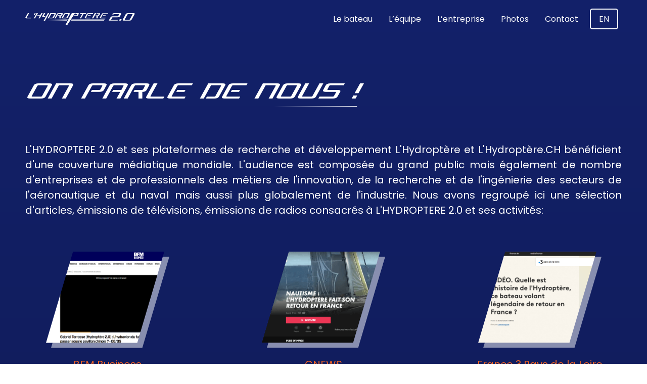

--- FILE ---
content_type: text/html; charset=UTF-8
request_url: https://lhydroptere.com/medias/
body_size: 16759
content:
<!DOCTYPE html>
<html lang="fr-FR" class="html_stretched responsive av-preloader-disabled  html_header_top html_logo_left html_main_nav_header html_menu_right html_custom html_header_sticky html_header_shrinking html_mobile_menu_tablet html_header_searchicon_disabled html_content_align_center html_header_unstick_top_disabled html_header_stretch_disabled html_minimal_header html_av-overlay-full html_av-submenu-noclone html_entry_id_34 av-cookies-no-cookie-consent av-no-preview av-default-lightbox html_text_menu_active av-mobile-menu-switch-default">
<head>
<meta charset="UTF-8" />


<!-- mobile setting -->
<meta name="viewport" content="width=device-width, initial-scale=1">

<!-- Scripts/CSS and wp_head hook -->
<meta name='robots' content='index, follow, max-image-preview:large, max-snippet:-1, max-video-preview:-1' />
	<style>img:is([sizes="auto" i], [sizes^="auto," i]) { contain-intrinsic-size: 3000px 1500px }</style>
	
	<!-- This site is optimized with the Yoast SEO plugin v20.5 - https://yoast.com/wordpress/plugins/seo/ -->
	<title>Médias - L&#039;Hydroptere 2.0</title>
	<meta name="description" content="L&#039;HYDROPTERE 2.0 vous propose ses plateformes de R&amp;D pour booster et accélérer vos innovations. Découvrez les médias qui parlent de nous !" />
	<link rel="canonical" href="https://lhydroptere.com/medias/" />
	<meta property="og:locale" content="fr_FR" />
	<meta property="og:type" content="article" />
	<meta property="og:title" content="Médias - L&#039;Hydroptere 2.0" />
	<meta property="og:description" content="L&#039;HYDROPTERE 2.0 vous propose ses plateformes de R&amp;D pour booster et accélérer vos innovations. Découvrez les médias qui parlent de nous !" />
	<meta property="og:url" content="https://lhydroptere.com/medias/" />
	<meta property="og:site_name" content="L&#039;Hydroptere 2.0" />
	<meta property="article:publisher" content="https://www.facebook.com/lhydroptere/" />
	<meta property="article:modified_time" content="2023-08-02T10:19:13+00:00" />
	<meta property="og:image" content="https://lhydroptere.com/wp-content/uploads/2023/05/Capture-decran-2023-05-12-181505.png" />
	<meta name="twitter:card" content="summary_large_image" />
	<meta name="twitter:label1" content="Durée de lecture estimée" />
	<meta name="twitter:data1" content="9 minutes" />
	<script type="application/ld+json" class="yoast-schema-graph">{"@context":"https://schema.org","@graph":[{"@type":"WebPage","@id":"https://lhydroptere.com/medias/","url":"https://lhydroptere.com/medias/","name":"Médias - L&#039;Hydroptere 2.0","isPartOf":{"@id":"https://lhydroptere.com/#website"},"primaryImageOfPage":{"@id":"https://lhydroptere.com/medias/#primaryimage"},"image":{"@id":"https://lhydroptere.com/medias/#primaryimage"},"thumbnailUrl":"https://lhydroptere.com/wp-content/uploads/2023/05/Capture-decran-2023-05-12-181505.png","datePublished":"2023-01-27T14:23:07+00:00","dateModified":"2023-08-02T10:19:13+00:00","description":"L'HYDROPTERE 2.0 vous propose ses plateformes de R&D pour booster et accélérer vos innovations. Découvrez les médias qui parlent de nous !","breadcrumb":{"@id":"https://lhydroptere.com/medias/#breadcrumb"},"inLanguage":"fr-FR","potentialAction":[{"@type":"ReadAction","target":["https://lhydroptere.com/medias/"]}]},{"@type":"ImageObject","inLanguage":"fr-FR","@id":"https://lhydroptere.com/medias/#primaryimage","url":"https://lhydroptere.com/wp-content/uploads/2023/05/Capture-decran-2023-05-12-181505.png","contentUrl":"https://lhydroptere.com/wp-content/uploads/2023/05/Capture-decran-2023-05-12-181505.png","width":244,"height":191},{"@type":"BreadcrumbList","@id":"https://lhydroptere.com/medias/#breadcrumb","itemListElement":[{"@type":"ListItem","position":1,"name":"Accueil","item":"https://lhydroptere.com/"},{"@type":"ListItem","position":2,"name":"Médias"}]},{"@type":"WebSite","@id":"https://lhydroptere.com/#website","url":"https://lhydroptere.com/","name":"L'Hydroptere 2.0","description":"","publisher":{"@id":"https://lhydroptere.com/#organization"},"potentialAction":[{"@type":"SearchAction","target":{"@type":"EntryPoint","urlTemplate":"https://lhydroptere.com/?s={search_term_string}"},"query-input":"required name=search_term_string"}],"inLanguage":"fr-FR"},{"@type":"Organization","@id":"https://lhydroptere.com/#organization","name":"L'Hydroptere 2.0","url":"https://lhydroptere.com/","logo":{"@type":"ImageObject","inLanguage":"fr-FR","@id":"https://lhydroptere.com/#/schema/logo/image/","url":"https://lhydroptere.com/wp-content/uploads/2023/01/Fichier-32.png","contentUrl":"https://lhydroptere.com/wp-content/uploads/2023/01/Fichier-32.png","width":194,"height":194,"caption":"L'Hydroptere 2.0"},"image":{"@id":"https://lhydroptere.com/#/schema/logo/image/"},"sameAs":["https://www.facebook.com/lhydroptere/","https://www.linkedin.com/company/lhydroptere/","https://www.instagram.com/lhydroptere/"]}]}</script>
	<!-- / Yoast SEO plugin. -->


<link rel='dns-prefetch' href='//www.googletagmanager.com' />
<link rel="alternate" type="application/rss+xml" title="L&#039;Hydroptere 2.0 &raquo; Flux" href="https://lhydroptere.com/feed/" />
<link rel="alternate" type="application/rss+xml" title="L&#039;Hydroptere 2.0 &raquo; Flux des commentaires" href="https://lhydroptere.com/comments/feed/" />
<script type="text/javascript">
/* <![CDATA[ */
window._wpemojiSettings = {"baseUrl":"https:\/\/s.w.org\/images\/core\/emoji\/16.0.1\/72x72\/","ext":".png","svgUrl":"https:\/\/s.w.org\/images\/core\/emoji\/16.0.1\/svg\/","svgExt":".svg","source":{"concatemoji":"https:\/\/lhydroptere.com\/wp-includes\/js\/wp-emoji-release.min.js?ver=6.8.3"}};
/*! This file is auto-generated */
!function(s,n){var o,i,e;function c(e){try{var t={supportTests:e,timestamp:(new Date).valueOf()};sessionStorage.setItem(o,JSON.stringify(t))}catch(e){}}function p(e,t,n){e.clearRect(0,0,e.canvas.width,e.canvas.height),e.fillText(t,0,0);var t=new Uint32Array(e.getImageData(0,0,e.canvas.width,e.canvas.height).data),a=(e.clearRect(0,0,e.canvas.width,e.canvas.height),e.fillText(n,0,0),new Uint32Array(e.getImageData(0,0,e.canvas.width,e.canvas.height).data));return t.every(function(e,t){return e===a[t]})}function u(e,t){e.clearRect(0,0,e.canvas.width,e.canvas.height),e.fillText(t,0,0);for(var n=e.getImageData(16,16,1,1),a=0;a<n.data.length;a++)if(0!==n.data[a])return!1;return!0}function f(e,t,n,a){switch(t){case"flag":return n(e,"\ud83c\udff3\ufe0f\u200d\u26a7\ufe0f","\ud83c\udff3\ufe0f\u200b\u26a7\ufe0f")?!1:!n(e,"\ud83c\udde8\ud83c\uddf6","\ud83c\udde8\u200b\ud83c\uddf6")&&!n(e,"\ud83c\udff4\udb40\udc67\udb40\udc62\udb40\udc65\udb40\udc6e\udb40\udc67\udb40\udc7f","\ud83c\udff4\u200b\udb40\udc67\u200b\udb40\udc62\u200b\udb40\udc65\u200b\udb40\udc6e\u200b\udb40\udc67\u200b\udb40\udc7f");case"emoji":return!a(e,"\ud83e\udedf")}return!1}function g(e,t,n,a){var r="undefined"!=typeof WorkerGlobalScope&&self instanceof WorkerGlobalScope?new OffscreenCanvas(300,150):s.createElement("canvas"),o=r.getContext("2d",{willReadFrequently:!0}),i=(o.textBaseline="top",o.font="600 32px Arial",{});return e.forEach(function(e){i[e]=t(o,e,n,a)}),i}function t(e){var t=s.createElement("script");t.src=e,t.defer=!0,s.head.appendChild(t)}"undefined"!=typeof Promise&&(o="wpEmojiSettingsSupports",i=["flag","emoji"],n.supports={everything:!0,everythingExceptFlag:!0},e=new Promise(function(e){s.addEventListener("DOMContentLoaded",e,{once:!0})}),new Promise(function(t){var n=function(){try{var e=JSON.parse(sessionStorage.getItem(o));if("object"==typeof e&&"number"==typeof e.timestamp&&(new Date).valueOf()<e.timestamp+604800&&"object"==typeof e.supportTests)return e.supportTests}catch(e){}return null}();if(!n){if("undefined"!=typeof Worker&&"undefined"!=typeof OffscreenCanvas&&"undefined"!=typeof URL&&URL.createObjectURL&&"undefined"!=typeof Blob)try{var e="postMessage("+g.toString()+"("+[JSON.stringify(i),f.toString(),p.toString(),u.toString()].join(",")+"));",a=new Blob([e],{type:"text/javascript"}),r=new Worker(URL.createObjectURL(a),{name:"wpTestEmojiSupports"});return void(r.onmessage=function(e){c(n=e.data),r.terminate(),t(n)})}catch(e){}c(n=g(i,f,p,u))}t(n)}).then(function(e){for(var t in e)n.supports[t]=e[t],n.supports.everything=n.supports.everything&&n.supports[t],"flag"!==t&&(n.supports.everythingExceptFlag=n.supports.everythingExceptFlag&&n.supports[t]);n.supports.everythingExceptFlag=n.supports.everythingExceptFlag&&!n.supports.flag,n.DOMReady=!1,n.readyCallback=function(){n.DOMReady=!0}}).then(function(){return e}).then(function(){var e;n.supports.everything||(n.readyCallback(),(e=n.source||{}).concatemoji?t(e.concatemoji):e.wpemoji&&e.twemoji&&(t(e.twemoji),t(e.wpemoji)))}))}((window,document),window._wpemojiSettings);
/* ]]> */
</script>
<style id='wp-emoji-styles-inline-css' type='text/css'>

	img.wp-smiley, img.emoji {
		display: inline !important;
		border: none !important;
		box-shadow: none !important;
		height: 1em !important;
		width: 1em !important;
		margin: 0 0.07em !important;
		vertical-align: -0.1em !important;
		background: none !important;
		padding: 0 !important;
	}
</style>
<link rel='stylesheet' id='wp-block-library-css' href='https://lhydroptere.com/wp-includes/css/dist/block-library/style.min.css?ver=6.8.3' type='text/css' media='all' />
<style id='global-styles-inline-css' type='text/css'>
:root{--wp--preset--aspect-ratio--square: 1;--wp--preset--aspect-ratio--4-3: 4/3;--wp--preset--aspect-ratio--3-4: 3/4;--wp--preset--aspect-ratio--3-2: 3/2;--wp--preset--aspect-ratio--2-3: 2/3;--wp--preset--aspect-ratio--16-9: 16/9;--wp--preset--aspect-ratio--9-16: 9/16;--wp--preset--color--black: #000000;--wp--preset--color--cyan-bluish-gray: #abb8c3;--wp--preset--color--white: #ffffff;--wp--preset--color--pale-pink: #f78da7;--wp--preset--color--vivid-red: #cf2e2e;--wp--preset--color--luminous-vivid-orange: #ff6900;--wp--preset--color--luminous-vivid-amber: #fcb900;--wp--preset--color--light-green-cyan: #7bdcb5;--wp--preset--color--vivid-green-cyan: #00d084;--wp--preset--color--pale-cyan-blue: #8ed1fc;--wp--preset--color--vivid-cyan-blue: #0693e3;--wp--preset--color--vivid-purple: #9b51e0;--wp--preset--color--metallic-red: #b02b2c;--wp--preset--color--maximum-yellow-red: #edae44;--wp--preset--color--yellow-sun: #eeee22;--wp--preset--color--palm-leaf: #83a846;--wp--preset--color--aero: #7bb0e7;--wp--preset--color--old-lavender: #745f7e;--wp--preset--color--steel-teal: #5f8789;--wp--preset--color--raspberry-pink: #d65799;--wp--preset--color--medium-turquoise: #4ecac2;--wp--preset--gradient--vivid-cyan-blue-to-vivid-purple: linear-gradient(135deg,rgba(6,147,227,1) 0%,rgb(155,81,224) 100%);--wp--preset--gradient--light-green-cyan-to-vivid-green-cyan: linear-gradient(135deg,rgb(122,220,180) 0%,rgb(0,208,130) 100%);--wp--preset--gradient--luminous-vivid-amber-to-luminous-vivid-orange: linear-gradient(135deg,rgba(252,185,0,1) 0%,rgba(255,105,0,1) 100%);--wp--preset--gradient--luminous-vivid-orange-to-vivid-red: linear-gradient(135deg,rgba(255,105,0,1) 0%,rgb(207,46,46) 100%);--wp--preset--gradient--very-light-gray-to-cyan-bluish-gray: linear-gradient(135deg,rgb(238,238,238) 0%,rgb(169,184,195) 100%);--wp--preset--gradient--cool-to-warm-spectrum: linear-gradient(135deg,rgb(74,234,220) 0%,rgb(151,120,209) 20%,rgb(207,42,186) 40%,rgb(238,44,130) 60%,rgb(251,105,98) 80%,rgb(254,248,76) 100%);--wp--preset--gradient--blush-light-purple: linear-gradient(135deg,rgb(255,206,236) 0%,rgb(152,150,240) 100%);--wp--preset--gradient--blush-bordeaux: linear-gradient(135deg,rgb(254,205,165) 0%,rgb(254,45,45) 50%,rgb(107,0,62) 100%);--wp--preset--gradient--luminous-dusk: linear-gradient(135deg,rgb(255,203,112) 0%,rgb(199,81,192) 50%,rgb(65,88,208) 100%);--wp--preset--gradient--pale-ocean: linear-gradient(135deg,rgb(255,245,203) 0%,rgb(182,227,212) 50%,rgb(51,167,181) 100%);--wp--preset--gradient--electric-grass: linear-gradient(135deg,rgb(202,248,128) 0%,rgb(113,206,126) 100%);--wp--preset--gradient--midnight: linear-gradient(135deg,rgb(2,3,129) 0%,rgb(40,116,252) 100%);--wp--preset--font-size--small: 1rem;--wp--preset--font-size--medium: 1.125rem;--wp--preset--font-size--large: 1.75rem;--wp--preset--font-size--x-large: clamp(1.75rem, 3vw, 2.25rem);--wp--preset--spacing--20: 0.44rem;--wp--preset--spacing--30: 0.67rem;--wp--preset--spacing--40: 1rem;--wp--preset--spacing--50: 1.5rem;--wp--preset--spacing--60: 2.25rem;--wp--preset--spacing--70: 3.38rem;--wp--preset--spacing--80: 5.06rem;--wp--preset--shadow--natural: 6px 6px 9px rgba(0, 0, 0, 0.2);--wp--preset--shadow--deep: 12px 12px 50px rgba(0, 0, 0, 0.4);--wp--preset--shadow--sharp: 6px 6px 0px rgba(0, 0, 0, 0.2);--wp--preset--shadow--outlined: 6px 6px 0px -3px rgba(255, 255, 255, 1), 6px 6px rgba(0, 0, 0, 1);--wp--preset--shadow--crisp: 6px 6px 0px rgba(0, 0, 0, 1);}:root { --wp--style--global--content-size: 800px;--wp--style--global--wide-size: 1130px; }:where(body) { margin: 0; }.wp-site-blocks > .alignleft { float: left; margin-right: 2em; }.wp-site-blocks > .alignright { float: right; margin-left: 2em; }.wp-site-blocks > .aligncenter { justify-content: center; margin-left: auto; margin-right: auto; }:where(.is-layout-flex){gap: 0.5em;}:where(.is-layout-grid){gap: 0.5em;}.is-layout-flow > .alignleft{float: left;margin-inline-start: 0;margin-inline-end: 2em;}.is-layout-flow > .alignright{float: right;margin-inline-start: 2em;margin-inline-end: 0;}.is-layout-flow > .aligncenter{margin-left: auto !important;margin-right: auto !important;}.is-layout-constrained > .alignleft{float: left;margin-inline-start: 0;margin-inline-end: 2em;}.is-layout-constrained > .alignright{float: right;margin-inline-start: 2em;margin-inline-end: 0;}.is-layout-constrained > .aligncenter{margin-left: auto !important;margin-right: auto !important;}.is-layout-constrained > :where(:not(.alignleft):not(.alignright):not(.alignfull)){max-width: var(--wp--style--global--content-size);margin-left: auto !important;margin-right: auto !important;}.is-layout-constrained > .alignwide{max-width: var(--wp--style--global--wide-size);}body .is-layout-flex{display: flex;}.is-layout-flex{flex-wrap: wrap;align-items: center;}.is-layout-flex > :is(*, div){margin: 0;}body .is-layout-grid{display: grid;}.is-layout-grid > :is(*, div){margin: 0;}body{padding-top: 0px;padding-right: 0px;padding-bottom: 0px;padding-left: 0px;}a:where(:not(.wp-element-button)){text-decoration: underline;}:root :where(.wp-element-button, .wp-block-button__link){background-color: #32373c;border-width: 0;color: #fff;font-family: inherit;font-size: inherit;line-height: inherit;padding: calc(0.667em + 2px) calc(1.333em + 2px);text-decoration: none;}.has-black-color{color: var(--wp--preset--color--black) !important;}.has-cyan-bluish-gray-color{color: var(--wp--preset--color--cyan-bluish-gray) !important;}.has-white-color{color: var(--wp--preset--color--white) !important;}.has-pale-pink-color{color: var(--wp--preset--color--pale-pink) !important;}.has-vivid-red-color{color: var(--wp--preset--color--vivid-red) !important;}.has-luminous-vivid-orange-color{color: var(--wp--preset--color--luminous-vivid-orange) !important;}.has-luminous-vivid-amber-color{color: var(--wp--preset--color--luminous-vivid-amber) !important;}.has-light-green-cyan-color{color: var(--wp--preset--color--light-green-cyan) !important;}.has-vivid-green-cyan-color{color: var(--wp--preset--color--vivid-green-cyan) !important;}.has-pale-cyan-blue-color{color: var(--wp--preset--color--pale-cyan-blue) !important;}.has-vivid-cyan-blue-color{color: var(--wp--preset--color--vivid-cyan-blue) !important;}.has-vivid-purple-color{color: var(--wp--preset--color--vivid-purple) !important;}.has-metallic-red-color{color: var(--wp--preset--color--metallic-red) !important;}.has-maximum-yellow-red-color{color: var(--wp--preset--color--maximum-yellow-red) !important;}.has-yellow-sun-color{color: var(--wp--preset--color--yellow-sun) !important;}.has-palm-leaf-color{color: var(--wp--preset--color--palm-leaf) !important;}.has-aero-color{color: var(--wp--preset--color--aero) !important;}.has-old-lavender-color{color: var(--wp--preset--color--old-lavender) !important;}.has-steel-teal-color{color: var(--wp--preset--color--steel-teal) !important;}.has-raspberry-pink-color{color: var(--wp--preset--color--raspberry-pink) !important;}.has-medium-turquoise-color{color: var(--wp--preset--color--medium-turquoise) !important;}.has-black-background-color{background-color: var(--wp--preset--color--black) !important;}.has-cyan-bluish-gray-background-color{background-color: var(--wp--preset--color--cyan-bluish-gray) !important;}.has-white-background-color{background-color: var(--wp--preset--color--white) !important;}.has-pale-pink-background-color{background-color: var(--wp--preset--color--pale-pink) !important;}.has-vivid-red-background-color{background-color: var(--wp--preset--color--vivid-red) !important;}.has-luminous-vivid-orange-background-color{background-color: var(--wp--preset--color--luminous-vivid-orange) !important;}.has-luminous-vivid-amber-background-color{background-color: var(--wp--preset--color--luminous-vivid-amber) !important;}.has-light-green-cyan-background-color{background-color: var(--wp--preset--color--light-green-cyan) !important;}.has-vivid-green-cyan-background-color{background-color: var(--wp--preset--color--vivid-green-cyan) !important;}.has-pale-cyan-blue-background-color{background-color: var(--wp--preset--color--pale-cyan-blue) !important;}.has-vivid-cyan-blue-background-color{background-color: var(--wp--preset--color--vivid-cyan-blue) !important;}.has-vivid-purple-background-color{background-color: var(--wp--preset--color--vivid-purple) !important;}.has-metallic-red-background-color{background-color: var(--wp--preset--color--metallic-red) !important;}.has-maximum-yellow-red-background-color{background-color: var(--wp--preset--color--maximum-yellow-red) !important;}.has-yellow-sun-background-color{background-color: var(--wp--preset--color--yellow-sun) !important;}.has-palm-leaf-background-color{background-color: var(--wp--preset--color--palm-leaf) !important;}.has-aero-background-color{background-color: var(--wp--preset--color--aero) !important;}.has-old-lavender-background-color{background-color: var(--wp--preset--color--old-lavender) !important;}.has-steel-teal-background-color{background-color: var(--wp--preset--color--steel-teal) !important;}.has-raspberry-pink-background-color{background-color: var(--wp--preset--color--raspberry-pink) !important;}.has-medium-turquoise-background-color{background-color: var(--wp--preset--color--medium-turquoise) !important;}.has-black-border-color{border-color: var(--wp--preset--color--black) !important;}.has-cyan-bluish-gray-border-color{border-color: var(--wp--preset--color--cyan-bluish-gray) !important;}.has-white-border-color{border-color: var(--wp--preset--color--white) !important;}.has-pale-pink-border-color{border-color: var(--wp--preset--color--pale-pink) !important;}.has-vivid-red-border-color{border-color: var(--wp--preset--color--vivid-red) !important;}.has-luminous-vivid-orange-border-color{border-color: var(--wp--preset--color--luminous-vivid-orange) !important;}.has-luminous-vivid-amber-border-color{border-color: var(--wp--preset--color--luminous-vivid-amber) !important;}.has-light-green-cyan-border-color{border-color: var(--wp--preset--color--light-green-cyan) !important;}.has-vivid-green-cyan-border-color{border-color: var(--wp--preset--color--vivid-green-cyan) !important;}.has-pale-cyan-blue-border-color{border-color: var(--wp--preset--color--pale-cyan-blue) !important;}.has-vivid-cyan-blue-border-color{border-color: var(--wp--preset--color--vivid-cyan-blue) !important;}.has-vivid-purple-border-color{border-color: var(--wp--preset--color--vivid-purple) !important;}.has-metallic-red-border-color{border-color: var(--wp--preset--color--metallic-red) !important;}.has-maximum-yellow-red-border-color{border-color: var(--wp--preset--color--maximum-yellow-red) !important;}.has-yellow-sun-border-color{border-color: var(--wp--preset--color--yellow-sun) !important;}.has-palm-leaf-border-color{border-color: var(--wp--preset--color--palm-leaf) !important;}.has-aero-border-color{border-color: var(--wp--preset--color--aero) !important;}.has-old-lavender-border-color{border-color: var(--wp--preset--color--old-lavender) !important;}.has-steel-teal-border-color{border-color: var(--wp--preset--color--steel-teal) !important;}.has-raspberry-pink-border-color{border-color: var(--wp--preset--color--raspberry-pink) !important;}.has-medium-turquoise-border-color{border-color: var(--wp--preset--color--medium-turquoise) !important;}.has-vivid-cyan-blue-to-vivid-purple-gradient-background{background: var(--wp--preset--gradient--vivid-cyan-blue-to-vivid-purple) !important;}.has-light-green-cyan-to-vivid-green-cyan-gradient-background{background: var(--wp--preset--gradient--light-green-cyan-to-vivid-green-cyan) !important;}.has-luminous-vivid-amber-to-luminous-vivid-orange-gradient-background{background: var(--wp--preset--gradient--luminous-vivid-amber-to-luminous-vivid-orange) !important;}.has-luminous-vivid-orange-to-vivid-red-gradient-background{background: var(--wp--preset--gradient--luminous-vivid-orange-to-vivid-red) !important;}.has-very-light-gray-to-cyan-bluish-gray-gradient-background{background: var(--wp--preset--gradient--very-light-gray-to-cyan-bluish-gray) !important;}.has-cool-to-warm-spectrum-gradient-background{background: var(--wp--preset--gradient--cool-to-warm-spectrum) !important;}.has-blush-light-purple-gradient-background{background: var(--wp--preset--gradient--blush-light-purple) !important;}.has-blush-bordeaux-gradient-background{background: var(--wp--preset--gradient--blush-bordeaux) !important;}.has-luminous-dusk-gradient-background{background: var(--wp--preset--gradient--luminous-dusk) !important;}.has-pale-ocean-gradient-background{background: var(--wp--preset--gradient--pale-ocean) !important;}.has-electric-grass-gradient-background{background: var(--wp--preset--gradient--electric-grass) !important;}.has-midnight-gradient-background{background: var(--wp--preset--gradient--midnight) !important;}.has-small-font-size{font-size: var(--wp--preset--font-size--small) !important;}.has-medium-font-size{font-size: var(--wp--preset--font-size--medium) !important;}.has-large-font-size{font-size: var(--wp--preset--font-size--large) !important;}.has-x-large-font-size{font-size: var(--wp--preset--font-size--x-large) !important;}
:where(.wp-block-post-template.is-layout-flex){gap: 1.25em;}:where(.wp-block-post-template.is-layout-grid){gap: 1.25em;}
:where(.wp-block-columns.is-layout-flex){gap: 2em;}:where(.wp-block-columns.is-layout-grid){gap: 2em;}
:root :where(.wp-block-pullquote){font-size: 1.5em;line-height: 1.6;}
</style>
<link rel='stylesheet' id='contact-form-7-css' href='https://lhydroptere.com/wp-content/plugins/contact-form-7/includes/css/styles.css?ver=5.7.6' type='text/css' media='all' />
<link rel='stylesheet' id='foobox-free-min-css' href='https://lhydroptere.com/wp-content/plugins/foobox-image-lightbox/free/css/foobox.free.min.css?ver=2.7.25' type='text/css' media='all' />
<link rel='stylesheet' id='bodhi-svgs-attachment-css' href='https://lhydroptere.com/wp-content/plugins/svg-support/css/svgs-attachment.css?ver=6.8.3' type='text/css' media='all' />
<link rel='stylesheet' id='trp-language-switcher-style-css' href='https://lhydroptere.com/wp-content/plugins/translatepress-multilingual/assets/css/trp-language-switcher.css?ver=2.5.1' type='text/css' media='all' />
<link rel='stylesheet' id='avia-merged-styles-css' href='https://lhydroptere.com/wp-content/uploads/dynamic_avia/avia-merged-styles-8ee5c7d6ecd0ae650424a77a713420bf---689359942dedc.css' type='text/css' media='all' />
<script type="text/javascript" src="https://lhydroptere.com/wp-includes/js/jquery/jquery.min.js?ver=3.7.1" id="jquery-core-js"></script>
<script type="text/javascript" src="https://lhydroptere.com/wp-includes/js/jquery/jquery-migrate.min.js?ver=3.4.1" id="jquery-migrate-js"></script>
<script type="text/javascript" id="foobox-free-min-js-before">
/* <![CDATA[ */
/* Run FooBox FREE (v2.7.25) */
var FOOBOX = window.FOOBOX = {
	ready: true,
	disableOthers: true,
	o: {wordpress: { enabled: true },
		showCount:false,
		captions: { dataTitle: ["captionTitle","title"], dataDesc: ["captionDesc","description"] },
		rel: '',
		excludes:'.fbx-link,.nofoobox,.nolightbox,a[href*="pinterest.com/pin/create/button/"]',
		affiliate : { enabled: false },
		error: "Impossible de charger l’élément"},
	selectors: [
		".gallery", ".wp-block-gallery", ".wp-block-image", "a:has(img[class*=wp-image-])", ".foobox"
	],
	pre: function( $ ){
		// Custom JavaScript (Pre)
		
	},
	post: function( $ ){
		// Custom JavaScript (Post)
		
		// Custom Captions Code
		
	},
	custom: function( $ ){
		// Custom Extra JS
		
	}
};
/* ]]> */
</script>
<script type="text/javascript" src="https://lhydroptere.com/wp-content/plugins/foobox-image-lightbox/free/js/foobox.free.min.js?ver=2.7.25" id="foobox-free-min-js"></script>

<!-- Extrait de code de la balise Google (gtag.js) ajouté par Site Kit -->
<!-- Extrait Google Analytics ajouté par Site Kit -->
<script type="text/javascript" src="https://www.googletagmanager.com/gtag/js?id=GT-5MCRL8L" id="google_gtagjs-js" async></script>
<script type="text/javascript" id="google_gtagjs-js-after">
/* <![CDATA[ */
window.dataLayer = window.dataLayer || [];function gtag(){dataLayer.push(arguments);}
gtag("set","linker",{"domains":["lhydroptere.com"]});
gtag("js", new Date());
gtag("set", "developer_id.dZTNiMT", true);
gtag("config", "GT-5MCRL8L");
/* ]]> */
</script>
<link rel="https://api.w.org/" href="https://lhydroptere.com/wp-json/" /><link rel="alternate" title="JSON" type="application/json" href="https://lhydroptere.com/wp-json/wp/v2/pages/34" /><link rel="EditURI" type="application/rsd+xml" title="RSD" href="https://lhydroptere.com/xmlrpc.php?rsd" />
<meta name="generator" content="WordPress 6.8.3" />
<link rel='shortlink' href='https://lhydroptere.com/?p=34' />
<link rel="alternate" title="oEmbed (JSON)" type="application/json+oembed" href="https://lhydroptere.com/wp-json/oembed/1.0/embed?url=https%3A%2F%2Flhydroptere.com%2Fmedias%2F" />
<link rel="alternate" title="oEmbed (XML)" type="text/xml+oembed" href="https://lhydroptere.com/wp-json/oembed/1.0/embed?url=https%3A%2F%2Flhydroptere.com%2Fmedias%2F&#038;format=xml" />
<meta name="generator" content="Site Kit by Google 1.170.0" /><link rel="alternate" hreflang="fr-FR" href="https://lhydroptere.com/medias/"/>
<link rel="alternate" hreflang="en-US" href="https://lhydroptere.com/en/medias/"/>
<link rel="alternate" hreflang="fr" href="https://lhydroptere.com/medias/"/>
<link rel="alternate" hreflang="en" href="https://lhydroptere.com/en/medias/"/>
<link rel="profile" href="http://gmpg.org/xfn/11" />
<link rel="alternate" type="application/rss+xml" title="L&#039;Hydroptere 2.0 RSS2 Feed" href="https://lhydroptere.com/feed/" />
<link rel="pingback" href="https://lhydroptere.com/xmlrpc.php" />

<style type='text/css' media='screen'>
 #top #header_main > .container, #top #header_main > .container .main_menu  .av-main-nav > li > a, #top #header_main #menu-item-shop .cart_dropdown_link{ height:75px; line-height: 75px; }
 .html_top_nav_header .av-logo-container{ height:75px;  }
 .html_header_top.html_header_sticky #top #wrap_all #main{ padding-top:73px; } 
</style>
<!--[if lt IE 9]><script src="https://lhydroptere.com/wp-content/themes/enfold/js/html5shiv.js"></script><![endif]-->
<link rel="icon" href="https://lhydroptere.com/wp-content/uploads/2023/01/Fichier-32.png" type="image/png">

<!-- To speed up the rendering and to display the site as fast as possible to the user we include some styles and scripts for above the fold content inline -->
<script type="text/javascript">'use strict';var avia_is_mobile=!1;if(/Android|webOS|iPhone|iPad|iPod|BlackBerry|IEMobile|Opera Mini/i.test(navigator.userAgent)&&'ontouchstart' in document.documentElement){avia_is_mobile=!0;document.documentElement.className+=' avia_mobile '}
else{document.documentElement.className+=' avia_desktop '};document.documentElement.className+=' js_active ';(function(){var e=['-webkit-','-moz-','-ms-',''],n='',o=!1,a=!1;for(var t in e){if(e[t]+'transform' in document.documentElement.style){o=!0;n=e[t]+'transform'};if(e[t]+'perspective' in document.documentElement.style){a=!0}};if(o){document.documentElement.className+=' avia_transform '};if(a){document.documentElement.className+=' avia_transform3d '};if(typeof document.getElementsByClassName=='function'&&typeof document.documentElement.getBoundingClientRect=='function'&&avia_is_mobile==!1){if(n&&window.innerHeight>0){setTimeout(function(){var e=0,o={},a=0,t=document.getElementsByClassName('av-parallax'),i=window.pageYOffset||document.documentElement.scrollTop;for(e=0;e<t.length;e++){t[e].style.top='0px';o=t[e].getBoundingClientRect();a=Math.ceil((window.innerHeight+i-o.top)*0.3);t[e].style[n]='translate(0px, '+a+'px)';t[e].style.top='auto';t[e].className+=' enabled-parallax '}},50)}}})();</script><style type="text/css">
		@font-face {font-family: 'entypo-fontello'; font-weight: normal; font-style: normal; font-display: auto;
		src: url('https://lhydroptere.com/wp-content/themes/enfold/config-templatebuilder/avia-template-builder/assets/fonts/entypo-fontello.woff2') format('woff2'),
		url('https://lhydroptere.com/wp-content/themes/enfold/config-templatebuilder/avia-template-builder/assets/fonts/entypo-fontello.woff') format('woff'),
		url('https://lhydroptere.com/wp-content/themes/enfold/config-templatebuilder/avia-template-builder/assets/fonts/entypo-fontello.ttf') format('truetype'),
		url('https://lhydroptere.com/wp-content/themes/enfold/config-templatebuilder/avia-template-builder/assets/fonts/entypo-fontello.svg#entypo-fontello') format('svg'),
		url('https://lhydroptere.com/wp-content/themes/enfold/config-templatebuilder/avia-template-builder/assets/fonts/entypo-fontello.eot'),
		url('https://lhydroptere.com/wp-content/themes/enfold/config-templatebuilder/avia-template-builder/assets/fonts/entypo-fontello.eot?#iefix') format('embedded-opentype');
		} #top .avia-font-entypo-fontello, body .avia-font-entypo-fontello, html body [data-av_iconfont='entypo-fontello']:before{ font-family: 'entypo-fontello'; }
		</style>

<!--
Debugging Info for Theme support: 

Theme: Enfold
Version: 5.4
Installed: enfold
AviaFramework Version: 5.3
AviaBuilder Version: 5.3
aviaElementManager Version: 1.0.1
ML:512-PU:102-PLA:13
WP:6.8.3
Compress: CSS:all theme files - JS:all theme files
Updates: disabled
PLAu:13
-->
</head>

<body id="top" class="wp-singular page-template-default page page-id-34 wp-theme-enfold stretched no_sidebar_border rtl_columns av-curtain-numeric translatepress-fr_FR avia-responsive-images-support" itemscope="itemscope" itemtype="https://schema.org/WebPage" >

	
	<div id='wrap_all'>

	
<header id='header' class='all_colors header_color light_bg_color  av_header_top av_logo_left av_main_nav_header av_menu_right av_custom av_header_sticky av_header_shrinking av_header_stretch_disabled av_mobile_menu_tablet av_header_searchicon_disabled av_header_unstick_top_disabled av_minimal_header av_bottom_nav_disabled  av_header_border_disabled'  role="banner" itemscope="itemscope" itemtype="https://schema.org/WPHeader" >

		<div  id='header_main' class='container_wrap container_wrap_logo'>

        <div class='container av-logo-container'><div class='inner-container'><span class='logo avia-svg-logo'><a href='https://lhydroptere.com/' class='av-contains-svg'><svg xmlns="http://www.w3.org/2000/svg" xmlns:xlink="http://www.w3.org/1999/xlink" id="P" width="324.571" height="33.765" viewBox="0 0 324.571 33.765" preserveAspectRatio="xMinYMid meet">
  <defs>
    <linearGradient id="linear-gradient" y1="0.5" x2="1" y2="0.5" gradientUnits="objectBoundingBox">
      <stop offset="0" stop-color="#fff" stop-opacity="0"></stop>
      <stop offset="0.09" stop-color="#fff" stop-opacity="0.031"></stop>
      <stop offset="0.22" stop-color="#fff" stop-opacity="0.11"></stop>
      <stop offset="0.38" stop-color="#fff" stop-opacity="0.251"></stop>
      <stop offset="0.56" stop-color="#fff" stop-opacity="0.439"></stop>
      <stop offset="0.76" stop-color="#fff" stop-opacity="0.678"></stop>
      <stop offset="0.98" stop-color="#fff" stop-opacity="0.969"></stop>
      <stop offset="1" stop-color="#fff"></stop>
    </linearGradient>
    <linearGradient id="linear-gradient-2" x1="0" y1="0.503" y2="0.503" xlink:href="#linear-gradient"></linearGradient>
  </defs>
  <path id="Tracé_167" data-name="Tracé 167" d="M369.255,1.471a3.511,3.511,0,0,1-.216.783l-2.431,4.313a3.394,3.394,0,0,1-1.52,1.379,7.634,7.634,0,0,1-2.864.567l.047,5.1.018,1.432h-3.817l-.105-6.534H354.62L355.7,6.6h6.114a1.641,1.641,0,0,0,.754-.169,1.326,1.326,0,0,0,.532-.45l1.748-3.139a.4.4,0,0,0,.082-.251c0-.24-.216-.357-.655-.357h-6.125L359.208.32h6.856a7.2,7.2,0,0,1,2.449.3c.508.2.754.491.754.859Z" transform="translate(-147.353 -0.133)" fill="#fff"></path>
  <path id="Tracé_168" data-name="Tracé 168" d="M90.9,8.818c-.456,0-.684-.134-.684-.386a.573.573,0,0,1,.094-.263L94.789.15h-4.1L85.858,8.789a1.634,1.634,0,0,0-.3.853c0,.4.269.7.818.9a7.963,7.963,0,0,0,2.607.31h5.249L95.35,8.818H90.9Z" transform="translate(-35.552 -0.062)" fill="#fff"></path>
  <path id="Tracé_169" data-name="Tracé 169" d="M4.962,13.15c-.421,0-.631-.117-.631-.357a.527.527,0,0,1,.082-.245L11.257.28H7.446L.275,13.121A1.526,1.526,0,0,0,0,13.916c0,.368.251.643.754.836a7.3,7.3,0,0,0,2.42.292H16.956l1.064-1.894H4.962Z" transform="translate(0 -0.116)" fill="#fff"></path>
  <path id="Tracé_170" data-name="Tracé 170" d="M45.582.28,42.35,6.09h2.765L48.382.28H45.588Z" transform="translate(-17.597 -0.116)" fill="#fff"></path>
  <path id="Tracé_171" data-name="Tracé 171" d="M65.433.28,61.962,6.47H53.884l-1.04,1.888h8.077l-3.758,6.686h3.811L69.238.28H65.428ZM51.47.28,43.2,15.044h3.828L55.275.28Z" transform="translate(-17.951 -0.116)" fill="#fff"></path>
  <path id="Tracé_172" data-name="Tracé 172" d="M137.549.584a6.942,6.942,0,0,0-2.408-.3H121.37L113.1,15.044h3.828l7.207-12.876h9.229c.433,0,.66.123.66.362a.434.434,0,0,1-.088.245l-5.477,9.778a.971.971,0,0,1-.479.433,1.7,1.7,0,0,1-.754.164h-7.195l-1.04,1.894H126.9a9.156,9.156,0,0,0,3.332-.479,3.35,3.35,0,0,0,1.713-1.444L138.081,2.2a3.163,3.163,0,0,0,.216-.772c0-.362-.251-.643-.742-.847Z" transform="translate(-46.996 -0.116)" fill="#fff"></path>
  <path id="Tracé_173" data-name="Tracé 173" d="M172.68.584a6.965,6.965,0,0,0-2.408-.3h-9.778a9.077,9.077,0,0,0-3.384.491A3.312,3.312,0,0,0,155.427,2.2L148.22,15.038h3.834L158.928,2.77a.968.968,0,0,1,.473-.438,1.78,1.78,0,0,1,.754-.164h8.323c.438,0,.66.123.66.362a.426.426,0,0,1-.082.245l-1.73,3.092a1.285,1.285,0,0,1-.52.438,1.588,1.588,0,0,1-.736.164h-7.177l-1.04,1.888h4.822l.111,6.686h3.752l-.058-6.686A7.461,7.461,0,0,0,169.3,7.8,3.478,3.478,0,0,0,170.81,6.44L173.189,2.2a3.163,3.163,0,0,0,.216-.772c0-.362-.245-.643-.736-.847Z" transform="translate(-61.589 -0.116)" fill="#fff"></path>
  <path id="Tracé_174" data-name="Tracé 174" d="M208.416.584A6.981,6.981,0,0,0,206,.28H196.23a9.112,9.112,0,0,0-3.39.491A3.251,3.251,0,0,0,191.162,2.2l-6.114,10.924a1.623,1.623,0,0,0-.269.795c0,.368.251.643.748.836a7.32,7.32,0,0,0,2.426.292h9.8a9.085,9.085,0,0,0,3.32-.479,3.35,3.35,0,0,0,1.713-1.444L208.925,2.2a3.163,3.163,0,0,0,.216-.772c0-.362-.245-.643-.736-.847ZM204.8,2.776l-5.477,9.778a.947.947,0,0,1-.479.433,1.689,1.689,0,0,1-.748.164h-8.358c-.421,0-.631-.117-.631-.357a.544.544,0,0,1,.088-.245l5.477-9.778a.983.983,0,0,1,.479-.438,1.78,1.78,0,0,1,.754-.164h8.323c.433,0,.66.123.66.362a.4.4,0,0,1-.088.245Z" transform="translate(-76.781 -0.116)" fill="#fff"></path>
  <path id="Tracé_175" data-name="Tracé 175" d="M260.149.584a6.965,6.965,0,0,0-2.408-.3h-6.663l-1.321,1.888h6.2c.438,0,.66.123.66.362a.426.426,0,0,1-.082.245l-1.724,3.092a1.412,1.412,0,0,1-.52.438,1.629,1.629,0,0,1-.742.164h-6.809L245.42,8.357h7.8a9.127,9.127,0,0,0,3.355-.479,3.331,3.331,0,0,0,1.712-1.432L260.669,2.2a3.3,3.3,0,0,0,.222-.772c0-.362-.251-.643-.742-.847Z" transform="translate(-101.978 -0.116)" fill="#fff"></path>
  <path id="Tracé_176" data-name="Tracé 176" d="M278.211.28l-1.04,1.888h6.844L276.82,15.044h3.8l7.207-12.876H294.7L295.769.28H278.217Z" transform="translate(-115.025 -0.116)" fill="#fff"></path>
  <path id="Tracé_177" data-name="Tracé 177" d="M311.076,6.47,310.03,8.357h8.077l1.04-1.888h-8.072Zm.029-3.7a.983.983,0,0,1,.479-.438,1.735,1.735,0,0,1,.748-.164h13.034L326.436.28H312.66a9.078,9.078,0,0,0-3.384.491A3.289,3.289,0,0,0,307.592,2.2l-6.108,10.924a1.526,1.526,0,0,0-.275.795c0,.368.251.643.754.836a7.3,7.3,0,0,0,2.42.292H318.16l1.064-1.894H306.166c-.421,0-.631-.117-.631-.357a.526.526,0,0,1,.082-.245L311.1,2.77Z" transform="translate(-125.16 -0.116)" fill="#fff"></path>
  <path id="Tracé_178" data-name="Tracé 178" d="M459.286.45A10.178,10.178,0,0,0,455.727,0H441.29A13.3,13.3,0,0,0,436.3.731a4.882,4.882,0,0,0-2.484,2.1l-.45.847h5.623a1.459,1.459,0,0,1,.7-.643,2.515,2.515,0,0,1,1.111-.245h12.3q.964,0,.964.526a.6.6,0,0,1-.117.362L451.4,8.247a2.036,2.036,0,0,1-.772.643,2.386,2.386,0,0,1-1.093.245h-13.39a13.528,13.528,0,0,0-4.933.713,4.97,4.97,0,0,0-2.548,2.116l-5.5,9.831H449.4l1.578-2.788H430.355l3.478-6.19a1.759,1.759,0,0,1,.731-.643,2.445,2.445,0,0,1,1.093-.245h13.385a13.789,13.789,0,0,0,4.956-.7A4.984,4.984,0,0,0,456.522,9.1l3.519-6.271a4.552,4.552,0,0,0,.321-1.134c0-.538-.362-.953-1.093-1.251Z" transform="translate(-175.833)" fill="#fff"></path>
  <path id="Tracé_179" data-name="Tracé 179" d="M477.506,30.03l-2.426,4.243h5.664l2.379-4.243h-5.617Z" transform="translate(-197.407 -12.478)" fill="#fff"></path>
  <path id="Tracé_180" data-name="Tracé 180" d="M528.653.45A10.178,10.178,0,0,0,525.094,0H510.657a13.3,13.3,0,0,0-4.991.731,4.882,4.882,0,0,0-2.484,2.1l-9.018,16.137a2.262,2.262,0,0,0-.4,1.169c0,.538.368.947,1.111,1.227a10.922,10.922,0,0,0,3.577.427h14.472a13.338,13.338,0,0,0,4.915-.713,4.937,4.937,0,0,0,2.525-2.116l9.059-16.137a4.551,4.551,0,0,0,.322-1.134c0-.538-.362-.953-1.093-1.251Zm-5.336,3.232-8.095,14.442a1.46,1.46,0,0,1-.7.643,2.515,2.515,0,0,1-1.111.245H501.072q-.929,0-.929-.526a.767.767,0,0,1,.117-.362l8.1-14.442a1.459,1.459,0,0,1,.7-.643,2.514,2.514,0,0,1,1.111-.245h12.3q.964,0,.964.526a.6.6,0,0,1-.117.362Z" transform="translate(-205.169)" fill="#fff"></path>
  <path id="Tracé_181" data-name="Tracé 181" d="M350.7.14,350.61.3l-8.229,14.67v.012H338.26l8.13-14.5a.727.727,0,0,0,.064-.105.676.676,0,0,1,.52-.228L350.692.14Z" transform="translate(-140.555 -0.058)" fill="#fff"></path>
  <path id="Tracé_182" data-name="Tracé 182" d="M387.321,6.522,386.281,8.4h8.066l1.04-1.882Zm.035-3.688a.933.933,0,0,1,.473-.433,1.689,1.689,0,0,1,.748-.164h13.016L402.658.35H388.9a9.009,9.009,0,0,0-3.372.491,3.316,3.316,0,0,0-1.677,1.42l-6.1,10.9a1.624,1.624,0,0,0-.269.795c0,.362.251.637.748.83a7.3,7.3,0,0,0,2.42.292H394.4l1.064-1.888H382.429c-.421,0-.631-.117-.631-.357a.482.482,0,0,1,.088-.245l5.465-9.755Z" transform="translate(-156.856 -0.146)" fill="#fff"></path>
  <path id="Tracé_183" data-name="Tracé 183" d="M332.908,31.31l-.485.859H234.19l.573-.859Z" transform="translate(-97.312 -13.01)" fill="#fff"></path>
  <path id="Tracé_184" data-name="Tracé 184" d="M331.481,33.68l-.468.836H232.64l.561-.836Z" transform="translate(-96.667 -13.995)" fill="#fff"></path>
  <path id="Tracé_185" data-name="Tracé 185" d="M330.075,36.02l-.468.824H231.1l.549-.824Z" transform="translate(-96.028 -14.967)" fill="#fff"></path>
  <path id="Tracé_186" data-name="Tracé 186" d="M215.466,17.177l5.9-.281.076-.111.5-.742L232.4.28H224.45A3.237,3.237,0,0,0,221.6,1.993l-.047.082-.251.468-2.928,5.506-4.249,7.99-.4.742-.24.456-.386.725-.245.468-.386.719L204.63,33.882l5.453-.012,2.671-4.027c-1.467-.181-3.215-.2-3.215-.2l3.478-.193,3.77-5.681a27.638,27.638,0,0,0-4.167-.362l4.576-.251,2.659-4,.485-.719.3-.468.2-.3a30.577,30.577,0,0,0-5.383-.491Z" transform="translate(-85.029 -0.116)" fill="#fff"></path>
  <path id="Tracé_187" data-name="Tracé 187" d="M170.882,31.32l-.485.853H109.05l.479-.853Z" transform="translate(-45.313 -13.014)" fill="url(#linear-gradient)"></path>
  <path id="Tracé_188" data-name="Tracé 188" d="M169.554,33.68l-.468.836H107.74l.468-.836Z" transform="translate(-44.769 -13.995)" fill="url(#linear-gradient-2)"></path>
  <path id="Tracé_189" data-name="Tracé 189" d="M168.248,36.02l-.468.83H106.44l.462-.83Z" transform="translate(-44.228 -14.967)" fill="url(#linear-gradient)"></path>
  <path id="Tracé_190" data-name="Tracé 190" d="M105.728.15l-.012.018h-.006L103.121,4.8,96.265,17.053l-.731,1.309-.479.859-.035.064-.257.462h0l.257-.462-.263.462-.468.836-.3.532-.462.83h4.115l.462-.83.292-.532.473-.836.292-.526.479-.859.731-1.309,6.739-12.04L109.843.15ZM93.992,21.115l.088-.158-.088.158Z" transform="translate(-38.864 -0.062)" fill="#fff"></path>
</svg></a></span><nav class='main_menu' data-selectname='Sélectionner une page'  role="navigation" itemscope="itemscope" itemtype="https://schema.org/SiteNavigationElement" ><div class="avia-menu av-main-nav-wrap"><ul role="menu" class="menu av-main-nav" id="avia-menu"><li role="menuitem" id="menu-item-6979" class="menu-item menu-item-type-post_type menu-item-object-page menu-item-has-children menu-item-top-level menu-item-top-level-1"><a href="https://lhydroptere.com/lhydroptere/" itemprop="url" tabindex="0"><span class="avia-bullet"></span><span class="avia-menu-text">Le bateau</span><span class="avia-menu-fx"><span class="avia-arrow-wrap"><span class="avia-arrow"></span></span></span></a>


<ul class="sub-menu">
	<li role="menuitem" id="menu-item-6980" class="menu-item menu-item-type-post_type menu-item-object-page"><a href="https://lhydroptere.com/histoire-de-lhydroptere/" itemprop="url" tabindex="0"><span class="avia-bullet"></span><span class="avia-menu-text">Son histoire</span></a></li>
</ul>
</li>
<li role="menuitem" id="menu-item-58" class="menu-item menu-item-type-post_type menu-item-object-page menu-item-has-children menu-item-top-level menu-item-top-level-2"><a href="https://lhydroptere.com/notre-equipe/" itemprop="url" tabindex="0"><span class="avia-bullet"></span><span class="avia-menu-text">L&rsquo;équipe</span><span class="avia-menu-fx"><span class="avia-arrow-wrap"><span class="avia-arrow"></span></span></span></a>


<ul class="sub-menu">
	<li role="menuitem" id="menu-item-3081" class="menu-item menu-item-type-post_type menu-item-object-page"><a href="https://lhydroptere.com/nos-valeurs/" itemprop="url" tabindex="0"><span class="avia-bullet"></span><span class="avia-menu-text">Nos valeurs</span></a></li>
</ul>
</li>
<li role="menuitem" id="menu-item-1990" class="menu-item menu-item-type-custom menu-item-object-custom menu-item-has-children menu-item-top-level menu-item-top-level-3"><a href="https://lhydroptere.com/entreprise_lhydroptere_2-0/" itemprop="url" tabindex="0"><span class="avia-bullet"></span><span class="avia-menu-text">L&rsquo;entreprise</span><span class="avia-menu-fx"><span class="avia-arrow-wrap"><span class="avia-arrow"></span></span></span></a>


<ul class="sub-menu">
	<li role="menuitem" id="menu-item-60" class="menu-item menu-item-type-post_type menu-item-object-page menu-item-has-children"><a href="https://lhydroptere.com/nos-plateformes/" itemprop="url" tabindex="0"><span class="avia-bullet"></span><span class="avia-menu-text">Plateformes de R&#038;D</span></a>
	<ul class="sub-menu">
		<li role="menuitem" id="menu-item-2007" class="menu-item menu-item-type-post_type menu-item-object-page"><a href="https://lhydroptere.com/lhydroptere/" itemprop="url" tabindex="0"><span class="avia-bullet"></span><span class="avia-menu-text">L’Hydroptère</span></a></li>
		<li role="menuitem" id="menu-item-2006" class="menu-item menu-item-type-post_type menu-item-object-page"><a href="https://lhydroptere.com/lhydroptere-ch/" itemprop="url" tabindex="0"><span class="avia-bullet"></span><span class="avia-menu-text">L’Hydroptère.ch</span></a></li>
	</ul>
</li>
	<li role="menuitem" id="menu-item-1991" class="menu-item menu-item-type-post_type menu-item-object-page"><a href="https://lhydroptere.com/communication/" itemprop="url" tabindex="0"><span class="avia-bullet"></span><span class="avia-menu-text">Communication</span></a></li>
	<li role="menuitem" id="menu-item-2069" class="menu-item menu-item-type-post_type menu-item-object-page"><a href="https://lhydroptere.com/recherche-et-innovation/" itemprop="url" tabindex="0"><span class="avia-bullet"></span><span class="avia-menu-text">Recherche et Innovation</span></a></li>
</ul>
</li>
<li role="menuitem" id="menu-item-6703" class="menu-item menu-item-type-custom menu-item-object-custom menu-item-mega-parent  menu-item-top-level menu-item-top-level-4"><a href="https://lhydroptere.com/galerie-photos-hydroptere/" itemprop="url" tabindex="0"><span class="avia-bullet"></span><span class="avia-menu-text">Photos</span><span class="avia-menu-fx"><span class="avia-arrow-wrap"><span class="avia-arrow"></span></span></span></a></li>
<li role="menuitem" id="menu-item-56" class="menu-item menu-item-type-post_type menu-item-object-page menu-item-has-children menu-item-top-level menu-item-top-level-5"><a href="https://lhydroptere.com/contact/" itemprop="url" tabindex="0"><span class="avia-bullet"></span><span class="avia-menu-text">Contact</span><span class="avia-menu-fx"><span class="avia-arrow-wrap"><span class="avia-arrow"></span></span></span></a>


<ul class="sub-menu">
	<li role="menuitem" id="menu-item-2737" class="menu-item menu-item-type-post_type menu-item-object-page"><a href="https://lhydroptere.com/dossier-de-presse/" itemprop="url" tabindex="0"><span class="avia-bullet"></span><span class="avia-menu-text">Dossier de presse</span></a></li>
</ul>
</li>
<li role="menuitem" id="menu-item-2005" class="trp-language-switcher-container menu-item menu-item-type-post_type menu-item-object-language_switcher menu-item-top-level menu-item-top-level-6"><a href="https://lhydroptere.com/en/medias/" itemprop="url" tabindex="0"><span class="avia-bullet"></span><span class="avia-menu-text"><span data-no-translation><span class="trp-ls-language-name">EN</span></span></span><span class="avia-menu-fx"><span class="avia-arrow-wrap"><span class="avia-arrow"></span></span></span></a></li>
<li class="av-burger-menu-main menu-item-avia-special ">
	        			<a href="#" aria-label="Menu" aria-hidden="false">
							<span class="av-hamburger av-hamburger--spin av-js-hamburger">
								<span class="av-hamburger-box">
						          <span class="av-hamburger-inner"></span>
						          <strong>Menu</strong>
								</span>
							</span>
							<span class="avia_hidden_link_text">Menu</span>
						</a>
	        		   </li></ul></div></nav></div> </div> 
		<!-- end container_wrap-->
		</div>
		<div class='header_bg'></div>

<!-- end header -->
</header>

	<div id='main' class='all_colors' data-scroll-offset='73'>

	<div id='av_section_1'  class='avia-section av-3qxcu-0f94dd3de17570acc1911cf25bf28097 main_color avia-section-default avia-no-border-styling  avia-builder-el-0  el_before_av_section  avia-builder-el-first  section1full avia-bg-style-scroll container_wrap fullsize'  ><div class='container av-section-cont-open' ><main  role="main" itemprop="mainContentOfPage"  class='template-page content  av-content-full alpha units'><div class='post-entry post-entry-type-page post-entry-34'><div class='entry-content-wrapper clearfix'>
<div class='flex_column av-35nrq-13890ffb580eef96f6da82b20620c24f av_one_full  avia-builder-el-1  el_before_av_one_full  avia-builder-el-first  first flex_column_div '     ><section class="avia_codeblock_section  avia_code_block_0"  itemscope="itemscope" itemtype="https://schema.org/CreativeWork" ><div class='avia_codeblock '  itemprop="text" ><h1 class="h1sec1">ON PARLE DE <span class="spanblancafter">NOUS !</span></h1></div></section>
<section class="avia_codeblock_section  avia_code_block_1"  itemscope="itemscope" itemtype="https://schema.org/CreativeWork" ><div class='avia_codeblock '  itemprop="text" ><p class="white">L'HYDROPTERE 2.0 et ses plateformes de recherche et développement L'Hydroptère et L'Hydroptère.CH bénéficient d'une couverture médiatique mondiale. L'audience est composée du grand public mais également de nombre d'entreprises et de professionnels des métiers de l'innovation, de la recherche et de l'ingénierie des secteurs de l'aéronautique et du naval mais aussi plus globalement de l'industrie. 
Nous avons regroupé ici une sélection d'articles, émissions de télévisions, émissions de radios consacrés à L'HYDROPTERE 2.0 et ses activités:</p></div></section></div><div class='flex_column av-2tivy-60f431595e415d04bf6671044c2e3c32 av_one_full  avia-builder-el-4  el_after_av_one_full  avia-builder-el-last  first flex_column_div column-top-margin'     ><section class="avia_codeblock_section  avia_code_block_2"  itemscope="itemscope" itemtype="https://schema.org/CreativeWork" ><div class='avia_codeblock '  itemprop="text" ><div id="divallmedia">

    <div class="divmedia ">
    <a href="https://www.bfmtv.com/economie/replay-emissions/good-morning-business/gabriel-terrasse-hydroptere-2-0-l-hydravion-du-futur-va-t-il-passer-sous-le-pavillon-chinois-08-05_VN-202305080188.html">
    <img src="https://lhydroptere.com/wp-content/uploads/2023/05/Capture-decran-2023-05-12-181505.png">
    <p class="orange">BFM Business</p>
    <p class="pmedia white">L'hydravion du futur va-t-il passer sous le pavillon chinois</p>
    </a>
    </div>

    <div class="divmedia ">
    <a href="https://www.youtube.com/watch?v=9M-871ffSkg">
    <img src="https://lhydroptere.com/wp-content/uploads/2023/03/Media14.png">
    <p class="orange">CNEWS</p>
    <p class="pmedia white">Nautisme: L’Hydroptère fait son retour en France</p>
    </a>
    </div>

    <div class="divmedia ">
    <a href="https://france3-regions.francetvinfo.fr/pays-de-la-loire/loire-atlantique/saint-nazaire/video-quelle-est-l-histoire-de-l-hydroptere-ce-bateau-volant-legendaire-de-retour-en-france-2719826.html">
    <img src="https://lhydroptere.com/wp-content/uploads/2023/05/Capture-decran-2023-05-12-181148.png">
    <p class="orange">France 3 Pays de la Loire</p>
    <p class="pmedia white">Le retour de L'Hydroptère à Saint-Nazaire</p>
    </a>
    </div>

    <div class="divmedia ">
    <a href="https://www.informateurjudiciaire.fr/actualites/lhydroptere-retrouve-ses-ailes-a-nantes/">
    <img src="/wp-content/uploads/2023/03/Media18.png">
    <p class="orange">Informateur Judiciaire</p>
    <p class="pmedia white">L’Hydroptère retrouve ses ailes à Nantes</p>
    </a>
    </div>
    
    <div class="divmedia ">
    <a href="https://metropole.nantes.fr/actualites/2023/economie-emploi/hydroptere-arrive-a-nantes">
    <img src="/wp-content/uploads/2023/03/Media17.png">
    <p class="orange">Nantes Métropole</p>
    <p class="pmedia white">L'Hydroptère, le rêve éveillé de Gabriel Terrasse</p>
    </a>
    </div>
   
    
    <div class="divmedia ">
    <a href="https://www.ouest-france.fr/pays-de-la-loire/loire-atlantique/en-images-le-voir-ici-c-est-extraordinaire-l-hydroptere-est-arrive-tout-entier-a-bon-port-a6dba780-b1ff-11ed-ba64-e3ccf507e177">
    <img src="/wp-content/uploads/2023/03/Media16.png">
    <p class="orange">Ouest France</p>
    <p class="pmedia white">« Le voir ici, c’est extraordinaire » : L’Hydroptère est arrivé tout entier à bon port</p>
    </a>
    </div>
    
    <div class="divmedia ">
    <a href="https://france3-regions.francetvinfo.fr/pays-de-la-loire/loire-atlantique/saint-nazaire/video-quelle-est-l-histoire-de-l-hydroptere-ce-bateau-volant-legendaire-de-retour-en-france-2719826.html">
    <img src="/wp-content/uploads/2023/03/Media15.png">
    <p class="orange">France 3</p>
    <p class="pmedia white">Quelle est l'histoire de L'Hydroptère, ce bateau volant légendaire de retour en France ?</p>
    </a>
    </div>
    
    <div class="divmedia ">
    <a href="https://www.francetvinfo.fr/sports/voile/navigation-l-hydroptere-sauve-de-la-destruction_5678054.html">
    <img src="/wp-content/uploads/2023/03/Media13.png">
    <p class="orange">France Info Sport</p>
    <p class="pmedia white">L’Hydroptère sauvé de la destruction</p>
    </a>
    </div>
    
    <div class="divmedia ">
    <a href="https://www.radiofrance.fr/franceinter/podcasts/chroniques-littorales-de-jose-manuel-lamarque/chroniques-littorales-du-lundi-13-fevrier-2023-2648614">
    <img src="/wp-content/uploads/2023/03/Media12.png">
    <p class="orange">France Inter</p>
    <p class="pmedia white">L'arrivée de L'Hydroptère</p>
    </a>
    </div>
    
    <div class="divmedia ">
    <a href="https://voilesetvoiliers.ouest-france.fr/bateau/hydroptere/foiler-l-hydroptere-2-0-bientot-en-france-ce-qui-se-fait-de-plus-rapide-en-pleine-mer-48a9f258-9886-11ed-838e-db5cb73079c3">
    <img src="https://lhydroptere.com/wp-content/uploads/2023/03/Media11.png">
    <p class="orange">Voiles et voiliers</p>
    <p class="pmedia white">L’Hydroptère 2.0 bientôt en France, « Ce qui se fait de plus rapide en pleine mer»</p>
    </a>
    </div>
    
    <div class="divmedia ">
    <a href="https://www.energiesdelamer.eu/2023/02/02/lhydroptere-revient-en-france/">
    <img src="/wp-content/uploads/2023/03/Media10.png">
    <p class="orange">Energies de la mer</p>
    <p class="pmedia white">L’Hydroptère revient en France</p>
    </a>
    </div>
    
    <div class="divmedia ">
    <a href="https://www.ouest-france.fr/pays-de-la-loire/loire-atlantique/nantes-qui-est-cet-homme-qui-reve-de-refaire-voler-l-hydroptere-dfeefc8a-7b41-11eb-abb3-93ea6bf74dc0">
    <img src="/wp-content/uploads/2023/02/Capture-decran-2023-01-17-113414.png">
    <p class="orange">Ouest France</p>
    <p class="pmedia white">L’Hydroptère, « bateau volant » recordman du monde de vitesse, reprend vie à Nantes</p>
    </a>
    </div>
    
    <div class="divmedia ">
    <a href="https://www.youtube.com/watch?v=4V5J0Qn241Y&ab_channel=Solutions%26co-PaysdelaLoire">
    <img src="/wp-content/uploads/2023/03/Media9.png">
    <p class="orange">Solutions&Co</p>
    <p class="pmedia white">Atlantic France - L'HYDROPTERE 2.0 - Rencontre de Gabriel Terrasse</p>
    </a>
    </div>
    
    <div class="divmedia ">
    <a href="https://www.radiofrance.fr/franceinter/podcasts/chroniques-littorales-de-jose-manuel-lamarque/chroniques-littorales-du-mercredi-01-decembre-2021-5441781">
    <img src="/wp-content/uploads/2023/03/Media8.png">
    <p class="orange">France Inter</p>
    <p class="pmedia white">Coléoptère, hélicoptère, et maintenant hydroptère, il existe, c’était le rêve d’Eric Tabarly.</p>
    </a>
    </div>
    
    <div class="divmedia ">
    <a href="https://actus.nantes-saintnazaire.fr/article/nautisme-hydroptere-bientot-retour-cotes?utm_source=LinkedIn&utm_medium=organique&utm_campaign=nautisme-hydroptere-bientot-retour-cotes">
    <img src="/wp-content/uploads/2023/03/Media7.png">
    <p class="orange">Nantes St Nazaire développement</p>
    <p class="pmedia white">Nautisme : L’Hydroptère, bientôt de retour sur nos côtes ?</p>
    </a>
    </div>
    
    
    <div class="divmedia ">
    <a href="https://www.sailingworld.com/story/racing/saving-hydroptere/">
    <img src="/wp-content/uploads/2023/03/Media6.png">
    <p class="orange">Sailing World</p>
    <p class="pmedia white">Saving L'Hydroptère (Journal Américain)</p>
    </a>
    </div>
    
    
    
    <div class="divmedia ">
    <a href="https://www.usinenouvelle.com/editorial/l-instant-tech-l-hydroptere-ce-voilier-exceptionnel-qui-suscite-l-interet-d-airbus-et-de-la-recherche-francaise.N1064059">
    <img src="/wp-content/uploads/2023/03/Media5.png">
    <p class="orange">L'usine nouvelle</p>
    <p class="pmedia white">L'Hydroptère, ce voilier exceptionnel qui suscite l'intérêt d'Airbus et de la recherche française</p>
    </a>
    </div>
    
    
    
    <div class="divmedia ">
    <a href="https://www.lequipe.fr/Voile/Article/L-hydroptere-proche-de-voler-a-nouveau/1141014">
    <img src="/wp-content/uploads/2023/03/Media4.png">
    <p class="orange">L'équipe</p>
    <p class="pmedia white">L'Hydroptère proche de voler à nouveau</p>
    </a>
    </div>
    
    <div class="divmedia ">
    <a href="https://voilesetvoiliers.ouest-france.fr/bateau/hydroptere/on-a-retrouve-l-hydroptere-et-l-homme-qui-veut-le-faire-voler-de-nouveau-a-50-noeuds-91910c4a-8880-11ea-9771-8a1efcb965d2?fbclid=IwAR0y5HeVy_FcLYkAkMthu1q_TLJsU4dCwK-UnlArHWPTmqw05dwrULZNcio">
    <img src="/wp-content/uploads/2023/03/Media-3.png">
    <p class="orange">Voiles et voiliers</p>
    <p class="pmedia white">On a retrouvé L’Hydroptère et l’homme qui veut le faire voler de nouveau à 50 nœuds</p>
    </a>
    </div>
    
    
    
    <div class="divmedia ">
    <a href="https://www.bateaux.com/article/32559/les-dates-cles-de-l-hydroptere-le-trimaran-volant-a-la-carriere-impressionnante">
    <img src="/wp-content/uploads/2023/03/Media2.png">
    <p class="orange">Culture Nautique</p>
    <p class="pmedia white">Les dates clés de L'Hydroptère, le trimaran volant à la carrière impressionnante</p>
    </a>
    </div>
    
    
    
    <div class="divmedia ">
    <a href="https://www.ultimboat.com/post/2019/09/23/l-hydropt%C3%A8re-un-nouvel-envol-20">
    <img src="/wp-content/uploads/2023/03/Media1.png">
    <p class="orange">Ultime Boat</p>
    <p class="pmedia white">L’Hydroptère : un nouvel envol 2.0</p>
    </a>
    </div>
    
    
    </div></div></section></div></div></div></main><!-- close content main element --></div></div><div id='av_section_2'  class='avia-section av-251k6-d5f21fe60cace098e61e5a5f17064083 main_color avia-section-default avia-no-border-styling  avia-builder-el-6  el_after_av_section  avia-builder-el-last  sectionfooter avia-bg-style-scroll container_wrap fullsize'  ><div class='container av-section-cont-open' ><div class='template-page content  av-content-full alpha units'><div class='post-entry post-entry-type-page post-entry-34'><div class='entry-content-wrapper clearfix'>
<div class='flex_column av-1evcq-5f97face6b8d0924bf5f2b2ddf7c11d8 av_one_full  avia-builder-el-7  avia-builder-el-no-sibling  first flex_column_div '     ><section class="avia_codeblock_section  avia_code_block_3"  itemscope="itemscope" itemtype="https://schema.org/CreativeWork" ><div class='avia_codeblock '  itemprop="text" ><div id="divfooter">
<a class="lienfooter" href="/mentions-legales/">Mentions légales</a>
<a class="lienfooter" href="/politique-de-confidentialite/">Politique de confidentialité</a>
<a href="https://lhydroptere.com/"><img class="logofooter " src="/wp-content/uploads/2023/02/P.svg"></a>
<a href="https://lhydroptere.com/"><img class="favicon " src="/wp-content/uploads/2023/01/Fichier-32.png"></a>
<a class="lienfooter" href="/cgu/">CGU</a>
<a class="lienfooter" href="/contact/">Contact</a>
<p class="lienfooter" style="text-decoration: none !important;">Copyright L'HYDROPTERE 2.0</p>
</div></div></section></div>
</p>
</div></div></div><!-- close content main div --> <!-- section close by builder template -->		</div><!--end builder template--></div><!-- close default .container_wrap element -->		<!-- end main -->
		</div>

		<!-- end wrap_all --></div>

<a href='#top' title='Faire défiler vers le haut' id='scroll-top-link' aria-hidden='true' data-av_icon='' data-av_iconfont='entypo-fontello'><span class="avia_hidden_link_text">Faire défiler vers le haut</span></a>

<div id="fb-root"></div>

<template id="tp-language" data-tp-language="fr_FR"></template><script type="speculationrules">
{"prefetch":[{"source":"document","where":{"and":[{"href_matches":"\/*"},{"not":{"href_matches":["\/wp-*.php","\/wp-admin\/*","\/wp-content\/uploads\/*","\/wp-content\/*","\/wp-content\/plugins\/*","\/wp-content\/themes\/enfold\/*","\/*\\?(.+)"]}},{"not":{"selector_matches":"a[rel~=\"nofollow\"]"}},{"not":{"selector_matches":".no-prefetch, .no-prefetch a"}}]},"eagerness":"conservative"}]}
</script>

 <script type='text/javascript'>
 /* <![CDATA[ */  
var avia_framework_globals = avia_framework_globals || {};
    avia_framework_globals.frameworkUrl = 'https://lhydroptere.com/wp-content/themes/enfold/framework/';
    avia_framework_globals.installedAt = 'https://lhydroptere.com/wp-content/themes/enfold/';
    avia_framework_globals.ajaxurl = 'https://lhydroptere.com/wp-admin/admin-ajax.php';
/* ]]> */ 
</script>
 
 <script type="text/javascript" src="https://lhydroptere.com/wp-content/plugins/contact-form-7/includes/swv/js/index.js?ver=5.7.6" id="swv-js"></script>
<script type="text/javascript" id="contact-form-7-js-extra">
/* <![CDATA[ */
var wpcf7 = {"api":{"root":"https:\/\/lhydroptere.com\/wp-json\/","namespace":"contact-form-7\/v1"}};
/* ]]> */
</script>
<script type="text/javascript" src="https://lhydroptere.com/wp-content/plugins/contact-form-7/includes/js/index.js?ver=5.7.6" id="contact-form-7-js"></script>
<script type="text/javascript" src="https://lhydroptere.com/wp-content/plugins/svg-support/js/min/svgs-inline-min.js?ver=1.0.1" id="bodhi_svg_inline-js"></script>
<script type="text/javascript" id="bodhi_svg_inline-js-after">
/* <![CDATA[ */
cssTarget="img.style-svg";ForceInlineSVGActive="false";frontSanitizationEnabled=false;
/* ]]> */
</script>
<script type="text/javascript" src="https://www.google.com/recaptcha/api.js?render=6LcwT3klAAAAAASwsFz6nhpmrFHV1gk2_GKGRGQW&amp;ver=3.0" id="google-recaptcha-js"></script>
<script type="text/javascript" src="https://lhydroptere.com/wp-includes/js/dist/vendor/wp-polyfill.min.js?ver=3.15.0" id="wp-polyfill-js"></script>
<script type="text/javascript" id="wpcf7-recaptcha-js-extra">
/* <![CDATA[ */
var wpcf7_recaptcha = {"sitekey":"6LcwT3klAAAAAASwsFz6nhpmrFHV1gk2_GKGRGQW","actions":{"homepage":"homepage","contactform":"contactform"}};
/* ]]> */
</script>
<script type="text/javascript" src="https://lhydroptere.com/wp-content/plugins/contact-form-7/modules/recaptcha/index.js?ver=5.7.6" id="wpcf7-recaptcha-js"></script>
<script type="text/javascript" src="https://lhydroptere.com/wp-content/uploads/dynamic_avia/avia-footer-scripts-34c7d1ec1b224a3dca7aaa782cdf4b39---6893644b9750d.js" id="avia-footer-scripts-js"></script>
			<script type="text/javascript">
				jQuery.fn.prettyPhoto   = function () { return this; };
				jQuery.fn.fancybox      = function () { return this; };
				jQuery.fn.fancyZoom     = function () { return this; };
				jQuery.fn.colorbox      = function () { return this; };
				jQuery.fn.magnificPopup = function () { return this; };
			</script>
		</body>
</html>


--- FILE ---
content_type: text/html; charset=utf-8
request_url: https://www.google.com/recaptcha/api2/anchor?ar=1&k=6LcwT3klAAAAAASwsFz6nhpmrFHV1gk2_GKGRGQW&co=aHR0cHM6Ly9saHlkcm9wdGVyZS5jb206NDQz&hl=en&v=PoyoqOPhxBO7pBk68S4YbpHZ&size=invisible&anchor-ms=20000&execute-ms=30000&cb=vqn9ja7mp6rh
body_size: 48665
content:
<!DOCTYPE HTML><html dir="ltr" lang="en"><head><meta http-equiv="Content-Type" content="text/html; charset=UTF-8">
<meta http-equiv="X-UA-Compatible" content="IE=edge">
<title>reCAPTCHA</title>
<style type="text/css">
/* cyrillic-ext */
@font-face {
  font-family: 'Roboto';
  font-style: normal;
  font-weight: 400;
  font-stretch: 100%;
  src: url(//fonts.gstatic.com/s/roboto/v48/KFO7CnqEu92Fr1ME7kSn66aGLdTylUAMa3GUBHMdazTgWw.woff2) format('woff2');
  unicode-range: U+0460-052F, U+1C80-1C8A, U+20B4, U+2DE0-2DFF, U+A640-A69F, U+FE2E-FE2F;
}
/* cyrillic */
@font-face {
  font-family: 'Roboto';
  font-style: normal;
  font-weight: 400;
  font-stretch: 100%;
  src: url(//fonts.gstatic.com/s/roboto/v48/KFO7CnqEu92Fr1ME7kSn66aGLdTylUAMa3iUBHMdazTgWw.woff2) format('woff2');
  unicode-range: U+0301, U+0400-045F, U+0490-0491, U+04B0-04B1, U+2116;
}
/* greek-ext */
@font-face {
  font-family: 'Roboto';
  font-style: normal;
  font-weight: 400;
  font-stretch: 100%;
  src: url(//fonts.gstatic.com/s/roboto/v48/KFO7CnqEu92Fr1ME7kSn66aGLdTylUAMa3CUBHMdazTgWw.woff2) format('woff2');
  unicode-range: U+1F00-1FFF;
}
/* greek */
@font-face {
  font-family: 'Roboto';
  font-style: normal;
  font-weight: 400;
  font-stretch: 100%;
  src: url(//fonts.gstatic.com/s/roboto/v48/KFO7CnqEu92Fr1ME7kSn66aGLdTylUAMa3-UBHMdazTgWw.woff2) format('woff2');
  unicode-range: U+0370-0377, U+037A-037F, U+0384-038A, U+038C, U+038E-03A1, U+03A3-03FF;
}
/* math */
@font-face {
  font-family: 'Roboto';
  font-style: normal;
  font-weight: 400;
  font-stretch: 100%;
  src: url(//fonts.gstatic.com/s/roboto/v48/KFO7CnqEu92Fr1ME7kSn66aGLdTylUAMawCUBHMdazTgWw.woff2) format('woff2');
  unicode-range: U+0302-0303, U+0305, U+0307-0308, U+0310, U+0312, U+0315, U+031A, U+0326-0327, U+032C, U+032F-0330, U+0332-0333, U+0338, U+033A, U+0346, U+034D, U+0391-03A1, U+03A3-03A9, U+03B1-03C9, U+03D1, U+03D5-03D6, U+03F0-03F1, U+03F4-03F5, U+2016-2017, U+2034-2038, U+203C, U+2040, U+2043, U+2047, U+2050, U+2057, U+205F, U+2070-2071, U+2074-208E, U+2090-209C, U+20D0-20DC, U+20E1, U+20E5-20EF, U+2100-2112, U+2114-2115, U+2117-2121, U+2123-214F, U+2190, U+2192, U+2194-21AE, U+21B0-21E5, U+21F1-21F2, U+21F4-2211, U+2213-2214, U+2216-22FF, U+2308-230B, U+2310, U+2319, U+231C-2321, U+2336-237A, U+237C, U+2395, U+239B-23B7, U+23D0, U+23DC-23E1, U+2474-2475, U+25AF, U+25B3, U+25B7, U+25BD, U+25C1, U+25CA, U+25CC, U+25FB, U+266D-266F, U+27C0-27FF, U+2900-2AFF, U+2B0E-2B11, U+2B30-2B4C, U+2BFE, U+3030, U+FF5B, U+FF5D, U+1D400-1D7FF, U+1EE00-1EEFF;
}
/* symbols */
@font-face {
  font-family: 'Roboto';
  font-style: normal;
  font-weight: 400;
  font-stretch: 100%;
  src: url(//fonts.gstatic.com/s/roboto/v48/KFO7CnqEu92Fr1ME7kSn66aGLdTylUAMaxKUBHMdazTgWw.woff2) format('woff2');
  unicode-range: U+0001-000C, U+000E-001F, U+007F-009F, U+20DD-20E0, U+20E2-20E4, U+2150-218F, U+2190, U+2192, U+2194-2199, U+21AF, U+21E6-21F0, U+21F3, U+2218-2219, U+2299, U+22C4-22C6, U+2300-243F, U+2440-244A, U+2460-24FF, U+25A0-27BF, U+2800-28FF, U+2921-2922, U+2981, U+29BF, U+29EB, U+2B00-2BFF, U+4DC0-4DFF, U+FFF9-FFFB, U+10140-1018E, U+10190-1019C, U+101A0, U+101D0-101FD, U+102E0-102FB, U+10E60-10E7E, U+1D2C0-1D2D3, U+1D2E0-1D37F, U+1F000-1F0FF, U+1F100-1F1AD, U+1F1E6-1F1FF, U+1F30D-1F30F, U+1F315, U+1F31C, U+1F31E, U+1F320-1F32C, U+1F336, U+1F378, U+1F37D, U+1F382, U+1F393-1F39F, U+1F3A7-1F3A8, U+1F3AC-1F3AF, U+1F3C2, U+1F3C4-1F3C6, U+1F3CA-1F3CE, U+1F3D4-1F3E0, U+1F3ED, U+1F3F1-1F3F3, U+1F3F5-1F3F7, U+1F408, U+1F415, U+1F41F, U+1F426, U+1F43F, U+1F441-1F442, U+1F444, U+1F446-1F449, U+1F44C-1F44E, U+1F453, U+1F46A, U+1F47D, U+1F4A3, U+1F4B0, U+1F4B3, U+1F4B9, U+1F4BB, U+1F4BF, U+1F4C8-1F4CB, U+1F4D6, U+1F4DA, U+1F4DF, U+1F4E3-1F4E6, U+1F4EA-1F4ED, U+1F4F7, U+1F4F9-1F4FB, U+1F4FD-1F4FE, U+1F503, U+1F507-1F50B, U+1F50D, U+1F512-1F513, U+1F53E-1F54A, U+1F54F-1F5FA, U+1F610, U+1F650-1F67F, U+1F687, U+1F68D, U+1F691, U+1F694, U+1F698, U+1F6AD, U+1F6B2, U+1F6B9-1F6BA, U+1F6BC, U+1F6C6-1F6CF, U+1F6D3-1F6D7, U+1F6E0-1F6EA, U+1F6F0-1F6F3, U+1F6F7-1F6FC, U+1F700-1F7FF, U+1F800-1F80B, U+1F810-1F847, U+1F850-1F859, U+1F860-1F887, U+1F890-1F8AD, U+1F8B0-1F8BB, U+1F8C0-1F8C1, U+1F900-1F90B, U+1F93B, U+1F946, U+1F984, U+1F996, U+1F9E9, U+1FA00-1FA6F, U+1FA70-1FA7C, U+1FA80-1FA89, U+1FA8F-1FAC6, U+1FACE-1FADC, U+1FADF-1FAE9, U+1FAF0-1FAF8, U+1FB00-1FBFF;
}
/* vietnamese */
@font-face {
  font-family: 'Roboto';
  font-style: normal;
  font-weight: 400;
  font-stretch: 100%;
  src: url(//fonts.gstatic.com/s/roboto/v48/KFO7CnqEu92Fr1ME7kSn66aGLdTylUAMa3OUBHMdazTgWw.woff2) format('woff2');
  unicode-range: U+0102-0103, U+0110-0111, U+0128-0129, U+0168-0169, U+01A0-01A1, U+01AF-01B0, U+0300-0301, U+0303-0304, U+0308-0309, U+0323, U+0329, U+1EA0-1EF9, U+20AB;
}
/* latin-ext */
@font-face {
  font-family: 'Roboto';
  font-style: normal;
  font-weight: 400;
  font-stretch: 100%;
  src: url(//fonts.gstatic.com/s/roboto/v48/KFO7CnqEu92Fr1ME7kSn66aGLdTylUAMa3KUBHMdazTgWw.woff2) format('woff2');
  unicode-range: U+0100-02BA, U+02BD-02C5, U+02C7-02CC, U+02CE-02D7, U+02DD-02FF, U+0304, U+0308, U+0329, U+1D00-1DBF, U+1E00-1E9F, U+1EF2-1EFF, U+2020, U+20A0-20AB, U+20AD-20C0, U+2113, U+2C60-2C7F, U+A720-A7FF;
}
/* latin */
@font-face {
  font-family: 'Roboto';
  font-style: normal;
  font-weight: 400;
  font-stretch: 100%;
  src: url(//fonts.gstatic.com/s/roboto/v48/KFO7CnqEu92Fr1ME7kSn66aGLdTylUAMa3yUBHMdazQ.woff2) format('woff2');
  unicode-range: U+0000-00FF, U+0131, U+0152-0153, U+02BB-02BC, U+02C6, U+02DA, U+02DC, U+0304, U+0308, U+0329, U+2000-206F, U+20AC, U+2122, U+2191, U+2193, U+2212, U+2215, U+FEFF, U+FFFD;
}
/* cyrillic-ext */
@font-face {
  font-family: 'Roboto';
  font-style: normal;
  font-weight: 500;
  font-stretch: 100%;
  src: url(//fonts.gstatic.com/s/roboto/v48/KFO7CnqEu92Fr1ME7kSn66aGLdTylUAMa3GUBHMdazTgWw.woff2) format('woff2');
  unicode-range: U+0460-052F, U+1C80-1C8A, U+20B4, U+2DE0-2DFF, U+A640-A69F, U+FE2E-FE2F;
}
/* cyrillic */
@font-face {
  font-family: 'Roboto';
  font-style: normal;
  font-weight: 500;
  font-stretch: 100%;
  src: url(//fonts.gstatic.com/s/roboto/v48/KFO7CnqEu92Fr1ME7kSn66aGLdTylUAMa3iUBHMdazTgWw.woff2) format('woff2');
  unicode-range: U+0301, U+0400-045F, U+0490-0491, U+04B0-04B1, U+2116;
}
/* greek-ext */
@font-face {
  font-family: 'Roboto';
  font-style: normal;
  font-weight: 500;
  font-stretch: 100%;
  src: url(//fonts.gstatic.com/s/roboto/v48/KFO7CnqEu92Fr1ME7kSn66aGLdTylUAMa3CUBHMdazTgWw.woff2) format('woff2');
  unicode-range: U+1F00-1FFF;
}
/* greek */
@font-face {
  font-family: 'Roboto';
  font-style: normal;
  font-weight: 500;
  font-stretch: 100%;
  src: url(//fonts.gstatic.com/s/roboto/v48/KFO7CnqEu92Fr1ME7kSn66aGLdTylUAMa3-UBHMdazTgWw.woff2) format('woff2');
  unicode-range: U+0370-0377, U+037A-037F, U+0384-038A, U+038C, U+038E-03A1, U+03A3-03FF;
}
/* math */
@font-face {
  font-family: 'Roboto';
  font-style: normal;
  font-weight: 500;
  font-stretch: 100%;
  src: url(//fonts.gstatic.com/s/roboto/v48/KFO7CnqEu92Fr1ME7kSn66aGLdTylUAMawCUBHMdazTgWw.woff2) format('woff2');
  unicode-range: U+0302-0303, U+0305, U+0307-0308, U+0310, U+0312, U+0315, U+031A, U+0326-0327, U+032C, U+032F-0330, U+0332-0333, U+0338, U+033A, U+0346, U+034D, U+0391-03A1, U+03A3-03A9, U+03B1-03C9, U+03D1, U+03D5-03D6, U+03F0-03F1, U+03F4-03F5, U+2016-2017, U+2034-2038, U+203C, U+2040, U+2043, U+2047, U+2050, U+2057, U+205F, U+2070-2071, U+2074-208E, U+2090-209C, U+20D0-20DC, U+20E1, U+20E5-20EF, U+2100-2112, U+2114-2115, U+2117-2121, U+2123-214F, U+2190, U+2192, U+2194-21AE, U+21B0-21E5, U+21F1-21F2, U+21F4-2211, U+2213-2214, U+2216-22FF, U+2308-230B, U+2310, U+2319, U+231C-2321, U+2336-237A, U+237C, U+2395, U+239B-23B7, U+23D0, U+23DC-23E1, U+2474-2475, U+25AF, U+25B3, U+25B7, U+25BD, U+25C1, U+25CA, U+25CC, U+25FB, U+266D-266F, U+27C0-27FF, U+2900-2AFF, U+2B0E-2B11, U+2B30-2B4C, U+2BFE, U+3030, U+FF5B, U+FF5D, U+1D400-1D7FF, U+1EE00-1EEFF;
}
/* symbols */
@font-face {
  font-family: 'Roboto';
  font-style: normal;
  font-weight: 500;
  font-stretch: 100%;
  src: url(//fonts.gstatic.com/s/roboto/v48/KFO7CnqEu92Fr1ME7kSn66aGLdTylUAMaxKUBHMdazTgWw.woff2) format('woff2');
  unicode-range: U+0001-000C, U+000E-001F, U+007F-009F, U+20DD-20E0, U+20E2-20E4, U+2150-218F, U+2190, U+2192, U+2194-2199, U+21AF, U+21E6-21F0, U+21F3, U+2218-2219, U+2299, U+22C4-22C6, U+2300-243F, U+2440-244A, U+2460-24FF, U+25A0-27BF, U+2800-28FF, U+2921-2922, U+2981, U+29BF, U+29EB, U+2B00-2BFF, U+4DC0-4DFF, U+FFF9-FFFB, U+10140-1018E, U+10190-1019C, U+101A0, U+101D0-101FD, U+102E0-102FB, U+10E60-10E7E, U+1D2C0-1D2D3, U+1D2E0-1D37F, U+1F000-1F0FF, U+1F100-1F1AD, U+1F1E6-1F1FF, U+1F30D-1F30F, U+1F315, U+1F31C, U+1F31E, U+1F320-1F32C, U+1F336, U+1F378, U+1F37D, U+1F382, U+1F393-1F39F, U+1F3A7-1F3A8, U+1F3AC-1F3AF, U+1F3C2, U+1F3C4-1F3C6, U+1F3CA-1F3CE, U+1F3D4-1F3E0, U+1F3ED, U+1F3F1-1F3F3, U+1F3F5-1F3F7, U+1F408, U+1F415, U+1F41F, U+1F426, U+1F43F, U+1F441-1F442, U+1F444, U+1F446-1F449, U+1F44C-1F44E, U+1F453, U+1F46A, U+1F47D, U+1F4A3, U+1F4B0, U+1F4B3, U+1F4B9, U+1F4BB, U+1F4BF, U+1F4C8-1F4CB, U+1F4D6, U+1F4DA, U+1F4DF, U+1F4E3-1F4E6, U+1F4EA-1F4ED, U+1F4F7, U+1F4F9-1F4FB, U+1F4FD-1F4FE, U+1F503, U+1F507-1F50B, U+1F50D, U+1F512-1F513, U+1F53E-1F54A, U+1F54F-1F5FA, U+1F610, U+1F650-1F67F, U+1F687, U+1F68D, U+1F691, U+1F694, U+1F698, U+1F6AD, U+1F6B2, U+1F6B9-1F6BA, U+1F6BC, U+1F6C6-1F6CF, U+1F6D3-1F6D7, U+1F6E0-1F6EA, U+1F6F0-1F6F3, U+1F6F7-1F6FC, U+1F700-1F7FF, U+1F800-1F80B, U+1F810-1F847, U+1F850-1F859, U+1F860-1F887, U+1F890-1F8AD, U+1F8B0-1F8BB, U+1F8C0-1F8C1, U+1F900-1F90B, U+1F93B, U+1F946, U+1F984, U+1F996, U+1F9E9, U+1FA00-1FA6F, U+1FA70-1FA7C, U+1FA80-1FA89, U+1FA8F-1FAC6, U+1FACE-1FADC, U+1FADF-1FAE9, U+1FAF0-1FAF8, U+1FB00-1FBFF;
}
/* vietnamese */
@font-face {
  font-family: 'Roboto';
  font-style: normal;
  font-weight: 500;
  font-stretch: 100%;
  src: url(//fonts.gstatic.com/s/roboto/v48/KFO7CnqEu92Fr1ME7kSn66aGLdTylUAMa3OUBHMdazTgWw.woff2) format('woff2');
  unicode-range: U+0102-0103, U+0110-0111, U+0128-0129, U+0168-0169, U+01A0-01A1, U+01AF-01B0, U+0300-0301, U+0303-0304, U+0308-0309, U+0323, U+0329, U+1EA0-1EF9, U+20AB;
}
/* latin-ext */
@font-face {
  font-family: 'Roboto';
  font-style: normal;
  font-weight: 500;
  font-stretch: 100%;
  src: url(//fonts.gstatic.com/s/roboto/v48/KFO7CnqEu92Fr1ME7kSn66aGLdTylUAMa3KUBHMdazTgWw.woff2) format('woff2');
  unicode-range: U+0100-02BA, U+02BD-02C5, U+02C7-02CC, U+02CE-02D7, U+02DD-02FF, U+0304, U+0308, U+0329, U+1D00-1DBF, U+1E00-1E9F, U+1EF2-1EFF, U+2020, U+20A0-20AB, U+20AD-20C0, U+2113, U+2C60-2C7F, U+A720-A7FF;
}
/* latin */
@font-face {
  font-family: 'Roboto';
  font-style: normal;
  font-weight: 500;
  font-stretch: 100%;
  src: url(//fonts.gstatic.com/s/roboto/v48/KFO7CnqEu92Fr1ME7kSn66aGLdTylUAMa3yUBHMdazQ.woff2) format('woff2');
  unicode-range: U+0000-00FF, U+0131, U+0152-0153, U+02BB-02BC, U+02C6, U+02DA, U+02DC, U+0304, U+0308, U+0329, U+2000-206F, U+20AC, U+2122, U+2191, U+2193, U+2212, U+2215, U+FEFF, U+FFFD;
}
/* cyrillic-ext */
@font-face {
  font-family: 'Roboto';
  font-style: normal;
  font-weight: 900;
  font-stretch: 100%;
  src: url(//fonts.gstatic.com/s/roboto/v48/KFO7CnqEu92Fr1ME7kSn66aGLdTylUAMa3GUBHMdazTgWw.woff2) format('woff2');
  unicode-range: U+0460-052F, U+1C80-1C8A, U+20B4, U+2DE0-2DFF, U+A640-A69F, U+FE2E-FE2F;
}
/* cyrillic */
@font-face {
  font-family: 'Roboto';
  font-style: normal;
  font-weight: 900;
  font-stretch: 100%;
  src: url(//fonts.gstatic.com/s/roboto/v48/KFO7CnqEu92Fr1ME7kSn66aGLdTylUAMa3iUBHMdazTgWw.woff2) format('woff2');
  unicode-range: U+0301, U+0400-045F, U+0490-0491, U+04B0-04B1, U+2116;
}
/* greek-ext */
@font-face {
  font-family: 'Roboto';
  font-style: normal;
  font-weight: 900;
  font-stretch: 100%;
  src: url(//fonts.gstatic.com/s/roboto/v48/KFO7CnqEu92Fr1ME7kSn66aGLdTylUAMa3CUBHMdazTgWw.woff2) format('woff2');
  unicode-range: U+1F00-1FFF;
}
/* greek */
@font-face {
  font-family: 'Roboto';
  font-style: normal;
  font-weight: 900;
  font-stretch: 100%;
  src: url(//fonts.gstatic.com/s/roboto/v48/KFO7CnqEu92Fr1ME7kSn66aGLdTylUAMa3-UBHMdazTgWw.woff2) format('woff2');
  unicode-range: U+0370-0377, U+037A-037F, U+0384-038A, U+038C, U+038E-03A1, U+03A3-03FF;
}
/* math */
@font-face {
  font-family: 'Roboto';
  font-style: normal;
  font-weight: 900;
  font-stretch: 100%;
  src: url(//fonts.gstatic.com/s/roboto/v48/KFO7CnqEu92Fr1ME7kSn66aGLdTylUAMawCUBHMdazTgWw.woff2) format('woff2');
  unicode-range: U+0302-0303, U+0305, U+0307-0308, U+0310, U+0312, U+0315, U+031A, U+0326-0327, U+032C, U+032F-0330, U+0332-0333, U+0338, U+033A, U+0346, U+034D, U+0391-03A1, U+03A3-03A9, U+03B1-03C9, U+03D1, U+03D5-03D6, U+03F0-03F1, U+03F4-03F5, U+2016-2017, U+2034-2038, U+203C, U+2040, U+2043, U+2047, U+2050, U+2057, U+205F, U+2070-2071, U+2074-208E, U+2090-209C, U+20D0-20DC, U+20E1, U+20E5-20EF, U+2100-2112, U+2114-2115, U+2117-2121, U+2123-214F, U+2190, U+2192, U+2194-21AE, U+21B0-21E5, U+21F1-21F2, U+21F4-2211, U+2213-2214, U+2216-22FF, U+2308-230B, U+2310, U+2319, U+231C-2321, U+2336-237A, U+237C, U+2395, U+239B-23B7, U+23D0, U+23DC-23E1, U+2474-2475, U+25AF, U+25B3, U+25B7, U+25BD, U+25C1, U+25CA, U+25CC, U+25FB, U+266D-266F, U+27C0-27FF, U+2900-2AFF, U+2B0E-2B11, U+2B30-2B4C, U+2BFE, U+3030, U+FF5B, U+FF5D, U+1D400-1D7FF, U+1EE00-1EEFF;
}
/* symbols */
@font-face {
  font-family: 'Roboto';
  font-style: normal;
  font-weight: 900;
  font-stretch: 100%;
  src: url(//fonts.gstatic.com/s/roboto/v48/KFO7CnqEu92Fr1ME7kSn66aGLdTylUAMaxKUBHMdazTgWw.woff2) format('woff2');
  unicode-range: U+0001-000C, U+000E-001F, U+007F-009F, U+20DD-20E0, U+20E2-20E4, U+2150-218F, U+2190, U+2192, U+2194-2199, U+21AF, U+21E6-21F0, U+21F3, U+2218-2219, U+2299, U+22C4-22C6, U+2300-243F, U+2440-244A, U+2460-24FF, U+25A0-27BF, U+2800-28FF, U+2921-2922, U+2981, U+29BF, U+29EB, U+2B00-2BFF, U+4DC0-4DFF, U+FFF9-FFFB, U+10140-1018E, U+10190-1019C, U+101A0, U+101D0-101FD, U+102E0-102FB, U+10E60-10E7E, U+1D2C0-1D2D3, U+1D2E0-1D37F, U+1F000-1F0FF, U+1F100-1F1AD, U+1F1E6-1F1FF, U+1F30D-1F30F, U+1F315, U+1F31C, U+1F31E, U+1F320-1F32C, U+1F336, U+1F378, U+1F37D, U+1F382, U+1F393-1F39F, U+1F3A7-1F3A8, U+1F3AC-1F3AF, U+1F3C2, U+1F3C4-1F3C6, U+1F3CA-1F3CE, U+1F3D4-1F3E0, U+1F3ED, U+1F3F1-1F3F3, U+1F3F5-1F3F7, U+1F408, U+1F415, U+1F41F, U+1F426, U+1F43F, U+1F441-1F442, U+1F444, U+1F446-1F449, U+1F44C-1F44E, U+1F453, U+1F46A, U+1F47D, U+1F4A3, U+1F4B0, U+1F4B3, U+1F4B9, U+1F4BB, U+1F4BF, U+1F4C8-1F4CB, U+1F4D6, U+1F4DA, U+1F4DF, U+1F4E3-1F4E6, U+1F4EA-1F4ED, U+1F4F7, U+1F4F9-1F4FB, U+1F4FD-1F4FE, U+1F503, U+1F507-1F50B, U+1F50D, U+1F512-1F513, U+1F53E-1F54A, U+1F54F-1F5FA, U+1F610, U+1F650-1F67F, U+1F687, U+1F68D, U+1F691, U+1F694, U+1F698, U+1F6AD, U+1F6B2, U+1F6B9-1F6BA, U+1F6BC, U+1F6C6-1F6CF, U+1F6D3-1F6D7, U+1F6E0-1F6EA, U+1F6F0-1F6F3, U+1F6F7-1F6FC, U+1F700-1F7FF, U+1F800-1F80B, U+1F810-1F847, U+1F850-1F859, U+1F860-1F887, U+1F890-1F8AD, U+1F8B0-1F8BB, U+1F8C0-1F8C1, U+1F900-1F90B, U+1F93B, U+1F946, U+1F984, U+1F996, U+1F9E9, U+1FA00-1FA6F, U+1FA70-1FA7C, U+1FA80-1FA89, U+1FA8F-1FAC6, U+1FACE-1FADC, U+1FADF-1FAE9, U+1FAF0-1FAF8, U+1FB00-1FBFF;
}
/* vietnamese */
@font-face {
  font-family: 'Roboto';
  font-style: normal;
  font-weight: 900;
  font-stretch: 100%;
  src: url(//fonts.gstatic.com/s/roboto/v48/KFO7CnqEu92Fr1ME7kSn66aGLdTylUAMa3OUBHMdazTgWw.woff2) format('woff2');
  unicode-range: U+0102-0103, U+0110-0111, U+0128-0129, U+0168-0169, U+01A0-01A1, U+01AF-01B0, U+0300-0301, U+0303-0304, U+0308-0309, U+0323, U+0329, U+1EA0-1EF9, U+20AB;
}
/* latin-ext */
@font-face {
  font-family: 'Roboto';
  font-style: normal;
  font-weight: 900;
  font-stretch: 100%;
  src: url(//fonts.gstatic.com/s/roboto/v48/KFO7CnqEu92Fr1ME7kSn66aGLdTylUAMa3KUBHMdazTgWw.woff2) format('woff2');
  unicode-range: U+0100-02BA, U+02BD-02C5, U+02C7-02CC, U+02CE-02D7, U+02DD-02FF, U+0304, U+0308, U+0329, U+1D00-1DBF, U+1E00-1E9F, U+1EF2-1EFF, U+2020, U+20A0-20AB, U+20AD-20C0, U+2113, U+2C60-2C7F, U+A720-A7FF;
}
/* latin */
@font-face {
  font-family: 'Roboto';
  font-style: normal;
  font-weight: 900;
  font-stretch: 100%;
  src: url(//fonts.gstatic.com/s/roboto/v48/KFO7CnqEu92Fr1ME7kSn66aGLdTylUAMa3yUBHMdazQ.woff2) format('woff2');
  unicode-range: U+0000-00FF, U+0131, U+0152-0153, U+02BB-02BC, U+02C6, U+02DA, U+02DC, U+0304, U+0308, U+0329, U+2000-206F, U+20AC, U+2122, U+2191, U+2193, U+2212, U+2215, U+FEFF, U+FFFD;
}

</style>
<link rel="stylesheet" type="text/css" href="https://www.gstatic.com/recaptcha/releases/PoyoqOPhxBO7pBk68S4YbpHZ/styles__ltr.css">
<script nonce="VJOYcy-Rm073s-0Jp-k6Ug" type="text/javascript">window['__recaptcha_api'] = 'https://www.google.com/recaptcha/api2/';</script>
<script type="text/javascript" src="https://www.gstatic.com/recaptcha/releases/PoyoqOPhxBO7pBk68S4YbpHZ/recaptcha__en.js" nonce="VJOYcy-Rm073s-0Jp-k6Ug">
      
    </script></head>
<body><div id="rc-anchor-alert" class="rc-anchor-alert"></div>
<input type="hidden" id="recaptcha-token" value="[base64]">
<script type="text/javascript" nonce="VJOYcy-Rm073s-0Jp-k6Ug">
      recaptcha.anchor.Main.init("[\x22ainput\x22,[\x22bgdata\x22,\x22\x22,\[base64]/[base64]/bmV3IFpbdF0obVswXSk6Sz09Mj9uZXcgWlt0XShtWzBdLG1bMV0pOks9PTM/bmV3IFpbdF0obVswXSxtWzFdLG1bMl0pOks9PTQ/[base64]/[base64]/[base64]/[base64]/[base64]/[base64]/[base64]/[base64]/[base64]/[base64]/[base64]/[base64]/[base64]/[base64]\\u003d\\u003d\x22,\[base64]\\u003d\\u003d\x22,\x22wo5WIsKyw4Fqw5vDkGluw5tqW8KoRzx9wqTCrsO+ccOxwrwGFC4bGcK2M0/DnSR9wqrDpsOZDWjCkCLCk8OLDsK5VsK5TsOZwpbCnV4Zwp8AwrPDhGDCgsOvLMO4wozDlcOFw6YWwpV8w74jPhPClsKqNcK6AcOTUkHDk0fDqMKvw6XDr1IcwodBw5vDhMOKwrZ2wpHCusKcVcKjZcK/McKhTm3DkXhDwpbDvUVlSSTCn8O4Rm9XLsOfIMKPw69xTVbDucKyK8O/[base64]/[base64]/[base64]/wrbCuMOUdMOmZAPDusOpw4AyMsKpw6Zzw70ZTzRLNcO+AGDCsxzCtsOhOcOvJg3ChcOswqJvwoAtwqfDlcO6wqPDqX0uw5MiwpYYbMKjI8OGXTovD8Kww6vCvwxveEfDjcO0fxBXOMKUaA8pwrtTfUTDk8KvFcKlVR/DomjCvXMdLcOYwqUGSQU6AULDssOoHW/Cn8OxwrhBKcKpwozDr8OdbsOwf8KfwrTCgMKFwp7DjSxyw7XCpcKbWsKzYMKSYcKhBGHCiWXDpMOMCcOBLzgdwo5rwrLCv0bDtlcPCMKFFn7Cj3UBwro8AnzDuSnCo3/CkW/DjcOCw6rDi8OVwo7CuizDnFnDlMODwopaIsK4w7gnw7fCu2lxwpxaDjbDoFTDpsKjwrklN1zCsCXDosKgUUTDg2wAI3sIwpcIOsKIw73CrsOTYsKaEQdafwgGwohQw7bCnMOfOFZmZ8Kow6s2w5VATmcxG33DusK5VAMrLF/Dq8OBw7nDtGrCjsO+fDNrJFbDmMOTEzTCh8Orw4DDtg7Dhz8uJMKDw6BZw47DiQYgwoDDqVhfH8Oiw50lw6Zcw6NdPMK1VsKqGMOFdMK8wosqwoVzw6kIdcKiFcOOMcOlwpvCuMKvwpvDkTB0w5rDmlsoMcOFf8KjT8OcfMOQDRldfcKXw4nDp8Obwr/Cp8KcSy1AWcKPXiIKwrTDs8KJwobCqsKOLMO9Myl3ZAYZQ2R+YcOdEcKvwrvCt8Kgwp0lw5fCm8OIw51eTcO2VsOKLMO0woxgw7fCvMOSworDmMO8wpMoE3bCiUXCsMOOUVXCl8Kew7jDgxnDv2bCtsKIwqZ/AcOfXMOPw6nCkSPDmS55wqnDt8K6Z8OIw7HDo8Oxw7RiKsOowovDtsOQccK3wotmXMK4RjfDpcKcw6HCsBU4w5/DjcKjaHXDgSvDi8Kvw6Rrw5oKG8Knw6tSYsObQhPCqMKPOTjCkXDDihlnRsO8RHHClmrCpz3CoWzCmUvCkVI7EMOJesKswrXDsMKdw5LDqS3DvGPCmh/CsMKLw48cGj/[base64]/woU7YAkBw6Mwwq/DpsOSw5V7wpY4wqjCrB0kwqpOw7xZw7EcwpNdw67CrMKvHk7ClSRuwq5dXC4bwq3CqMOhCsKSLUvDi8KjU8K0wobDsMONB8Knw4zCr8OOwrhKw4w9FMKMw7Arwos5FGNKTVtUPcK/SW/DmMKTVcOMZ8K6w68hw5RdYSoSTcO9wqbDvicoBsKKw5fCvMOqwp3DqBkrwo3CpUBlwrAUw7d8w4zDjMOewpwLRMKcE1w3VjHCpA1Aw6VhDkZEw4zCtsKNw7jCgVETw7rDosOnCQrCisO+w5bDhMOpwoXCplzDhMK7bMOtDcKLwpzCgMKuw4bCvMKJw6/CosK+wrNvegc0wp/Dtm3CiRxlQsKgRcKTwqPCucOIw60ywrTCoMKvw7ItdwFwJBNUwpJtw47DtMOSSsKyMzXDi8KVwqXDlsOtMsObdMOkIsKAUcKOXxHDnyjCqynDkHvCocO1HjrDs3rDo8KIw54qwr/[base64]/CiQTCr8OzwpPCtMKxAhTCi8OpAys1wpsuKwpvw7MlQ2DCnTzDtyMzE8O3Q8KFw4LDtGnDlMOqw7PDpFbCvnHDn1TClcKsw4tyw4AZH15OBcOIwpHCvQfCsMOZwofCghBrNXdwYDzCmW1Vw5vDsy1mwpZrLWnCo8K3w7rDvsOFTHrCoDzCn8KJCMOTPGIywq/Dh8OMwo7CnHsvJcOaE8OEwofCsHPCvCfDhUPCgBrCt3F2SsKVLkBeFzczwohkQMOSw48FQMKvYT8haGDDohjClsKgDR3CtSIzFsKZAF/Do8OiO0jDpsKKEsORFVsrw4vDmsKhXjXDvsKpVF/[base64]/w6B6dW3Ds8OVw5DDpyDCnMOeZS5WKRfDo8KawpoVw5orwovDrERCT8K8MMKbR3DCvlYuwpPDnMOewrwswp9qQ8OKw7ZpwpUgw5s1aMK2w73DhMKXAcO7JUzCkypKwojCgwLDjcK2w6tTMMK3w7/CkyEPAFbDhWN7H2TDmngvw7vDjsOaw5RHFTIyKsOywoPCg8OsQsKww5x6wq4tMcOQwqBURcOyWGQDB1ZCwpPCicOZwpbCsMOcYEENwrl/DcKMdzXDlnXCv8KBw40CE1Nnw4gkw5QqJ8OFYsK5w5MceG5uTDTClsO2dMOOe8OwBcO6w75jw70KwoHCj8K+w7gIEm/CksKIw7EILXHDrcOlw63ClcO9w5FlwqNGY2zDvgfCizzCisO+w7/[base64]/DrUXDmm5sC2sVw6jDnQg2dDzCjkbDksOcez1hwrRNEgpkfcKEWMOHHXLCkUTDoMOww4Igwq5aWkJewrsmw4TClh/CtUUYLcKXe3tnw4JGO8KfGMOfw4XCji1Cwq1Hw6vCr2jCtDHDsMOMDgTDtAHDsipGw6AwSx/Dl8KQwpNyHMOgw5XDr1zCrXvCqQZofcOTfcOFcMOFJyooGVlCwr42wrDDnAwLNcOZwrTDs8KmwqpNCcOeFsOUw50sw7RhCMKlwpzCnhHDt37DtsKHRA7Cp8KKIsK9wq/Cm2caA1nCri7CpcO+w7l8IcOmBcK0wrYxw5lSaAjCiMO+J8KKFQFfw6HDo1FcwqZ9U2PCiwl+w74iwoN7w5hWdTrCjArDtcO7w6TCmcKdw6DCrXXCvMOhwotmw7Rmw4t3VsKTYMOCRcKtdC/CrMO/w5XDkiPCm8O4wp8+w7XDtXbDhcKJw7/DkcKawp7CssOceMKoMcOnQUwHwpwsw74pVhXCsQ/CjWnCscK6w5wYbcKtC2RMwqciLcOxBDYaw47CqsKAw4fCusOPw5UjG8K6wqTCiyrCk8OIAcKybC/CucORWQLChcK6w4NLwpXClMOxwpwiND3CscKFQCVpwoTCkg1Ew4vDkxgHR3Ilw41QwrJMNsOMC2rCpVvDnsKkwqfCpB5aw4nCncKOw4LCpcOKT8Oic0DCvsK4wrfCl8OOw7lgwpnCi3heeVcuw7nDicKtf1siGMO6w58aZRrCnsOLMR3CsRlqw6I5wqtewoV/[base64]/DksOSdMKowqPDmsOQHMOedjXDsS9xYMONUmrDkcOEdcK4KsKww4LCosKXwrMAwoXCkhHCmDJxeHRMUUvDjknDu8KKWsOAw7jCm8K/wrnDlsO7wrxtS3YNOgYNSnsfScObwpTClwzDg0wNw6hOw6DDosKaw5w2w7zCkcKPWykXw7VSMsKHAX/Do8OfBcOuOBJMw7bDgzHDv8K5fkseN8OzwoXDrjYlwprDn8Ofw41Rw6fCoSNCF8K9FcOmHHfClMOxcGJkwqg+UMO2LUXDlz9ewro7wrYdw4tCACzCoy/[base64]/CkjnCj1zCiTh/w5ZPwp7DuTHCj8KObcONwrLClcKXw5seNgfDlzhfwoR/wo5fwoQ3w69xOMKaFiDCq8OOw6nCuMKlREhNwr5fZGpfw5fDjnLCknQbSsOUMnHDj1nDosK8wpjDlQgtw4jDvMK6w6kWcsKdwpfDrBPDpHLCkxgiwoTCrnbCmVMRGMO5OsK2wonDnQnDhz/Dj8Kvw7gjwol/H8O/w7o+w4ogQsK+wrkUSsOWDVh/[base64]/[base64]/Dv8OJJ8O9wpHDjFXCksKpQ0jCjmx8w7hiwpBBwoteasO9BUEBfTsRwoYNKDPDkMK7QMOZwovDqsK0woIIACzDjF/DhFp2TC7DrsOOE8KNwqk1S8KzMsKJZsKLwp0BT30UcTjCnsKew608wo3CnsKMwqAZwqt4w519N8KZw7YTWcKXw6U9C0/[base64]/Cg8Ohw6rDvMOAwoJiAcKGfihcQ04HAVnDikHCnB/[base64]/wqTCkmhfXSBnVVDDgMKOacOtfMKew5LDrcKcwpN3fsO7e8K4wpLCmcOAwoLCqXkYGcKrSQ0wJsKiw74bZMKbdsKGw73CtsKyY2FtKkrDkcOvdsOHKhQrUXDCh8O7NVsKY2U7w55kwokYWMObwoBfwrjDn3xJN0DCisK/woYRwqNcfAInw4/[base64]/[base64]/CiBHCmMKbO8KZwovCrWbCvkzCuMKPRFASwqZYXQLCtHbDty3CocK4IgFBwr3Cu2bCncOZw4nDm8K0CwcgaMObwr7DmzjDs8KpcHxUw5w5wp7Dh3fDhgUlJMO3w73CjsODO1/Dk8KyZDbDscOBSXvCvcOtRnXCuUsvLsKVYsOvwpHCtMKuwrHCmHTDocKowq1QY8O7wqVowp/CtnzDtQHDpcKRPSrCuADCrMOVD0nDosOYw4rCvklqM8OvRiPDo8KgZMOvUcKcw5ZPwp9/[base64]/wrlhKsKuwrpiMMOwwot3MiEaw6pnw4/CusOhPMOfw63DhcO9w63DiMKwfRh3H2TComZyacOAwrTDsBnDsSDDqjbCvcOGwrUKDn7DqHfDlcK7RsOKw7YYw5Imw7LCi8O+woJyfjvDlxFcaygCwozDkMKiCcOXwo3Cti5Pwq0KHT3DtsOBUMO8AsO2asKVw6fCvWFPwrjCh8K6wqgSwo/[base64]/CncKcKsKOwpPCuMOuw7QMw7TDg2vCqWcTV2cZwqPDsx/DlsO6w5DClsKLesOew54UJ1lBw4YuJkAHFTBdQsO2Yi3Dq8KyZw8Fwq1Jw5XDmcKxCcKydCDDlzVXwrEGLHXCqCQmVsKFwq3CnjDCkmB6X8OQKAl/w5bDrGMMw4FqTMKtwr3CoMOqJsO/w7vCmEnDm21Qw7tLwpHDi8Oqw617HMKHwovDiMKHw5UuKcKrTcOaBlzCvw/[base64]/wrLDqHAnIcKZbnEEM8ObFRzCrsOwYMKcRsKdMxDCqDnCqsKZYX5jelVnw7EnNX15w5PChSzCuG/CjSjDgQ5IEcKfQEwUwp9BwqnDm8Otw5PDjsOgEiVOw7HDpDFzw5ASTThWTDDCnB/CllvCtsOVwq0gw6HDmcOGw5waHA48S8Olw7TCiTvDt3rCpcKAOcKCw5LDkXrCvsOgFsKKw4cNFzMjRcOpw4B+CUzDmMOMDMKiw4LDni4dZCTDqhcvwqEAw5DDtxLDgxgSwrvDt8KYw6kGwqzClXkBOMOXaV5dwrl/G8KeXB/CgsKuTCfDuhkRw4Z8XMKZeMOCw71OTsKaaArDj3tHwpg2w64taggRDsKDY8ODwrJhYsOZS8OLbAYtwqrDuUHDlsK3wpgTHFsQRCk1w5jDisOOw7XCksOKfkLDszIzf8KswpFTIcO8wrLChx8FwqfChMKQT31EwoU9RcOvGcKbwpkIFX/DsjFSSsKpCSzCgcOyH8KbcHPDpl3DjsO0dzEBw4hnwpfCsnTCgEnDiW/[base64]/DhcO1wosNd8KNw4DDi08iF8KOw60uQkJiScO0wqlTCzxgwromwrxJw57DqcKDwpM0wrJDw6rDhzxbSMOmw6PCu8KMw7TDqSbCp8KxH0gvw7c/FMK2wrJZal7DjEXCmWdewpnDhQLCoFrCicOEH8OewoUEw7HChk/Dpj7DrcKAFXPDhMK1YsKww7nDqEtzOF3CqMO7c37CmCtHw4XDpMOrSDzDn8Kaw544wotaGcK7JsOwSkjCh3fDlDEgw7NlT1TCisKsw5fCucONw7DCl8OYw5gjwrNnwoPCncK+wp/CnMOowowpw53CgDHCqkBBw7rDkcKFw4nDnsOQwqHDmsKCCHLCosKGd1Y7K8KqKMO8GAXCvsKow45Bw5fCo8O1wpHDjDdYScKDQMKkwrLCqsKTaRnCpBt/w6/DvMKlwpfDgMKNw5Ykw50dwprChMOCw7DDl8KCBMKlWDXDkcKaLcKpXF/DvMKdPAPCjcOFSjfClcK7eMK/[base64]/AMOlwrNsa0zClV3CqB/CpHkrcDnCkF3DusOiVF47w69nwrTChF17cQYcbsKuGT/[base64]/CrCHCsMO+w7TCvBDDtcKewqTCpMOLOMOyEMOqHXTCr10dbMKUworCk8OxwqnDhsKew7dOwqJsw4XDrsKVXsKIwrPDhVPCqMKgXUzDk8OWwpcxHjjCicKKL8O/AcK+w7HCg8KlfFHCg1fCucKnw7kgwowtw7NYemMDHht+wrDCixnDuC9jTChsw4cjYyA5EcOFG3dSw6QEJjxCwooybMK7cMObIwjDok7CicKGwrjDmRrCpMOHBkl1FUrDjMKcw6zDisKOe8OlGcKMw7DChU3DiMKgInLDu8KADcOIw7nDvsODQ1/CnC/[base64]/[base64]/w7fCkcKoMijDkHvDrjETXk/Co8Ojw6pkFGxvw7vCvHVnwp/Cg8KTJsO5woI1woUrwrRUwrYKwrnCmH/DoUvCkBrCvVjCnzUqY8O9NsOQdmfCqn7CjRoEecKfwpbCncK4w7REQcOPPsOiw7/Cm8KPLnfDlMOGwp81wpRlw6/Cs8OqZX3CisKjEsKow4zCmsKVwpIJwr4eFCrDhsOGZX3CrizCgn4dV0BxXcOOw4rCqUF5E1TDo8KDHMOUJMOHLzswFEs9FwTCjWrDkcOrwozCg8KXwoVcw7vDnznCqAHCphnCtsONw5vDjcOdwr4owp9xDhNqQ2J6w6HDgQXDnS/[base64]/[base64]/CpzAqw4caEsKqw6cualRDw6/[base64]/[base64]/CgMKrw6xewqXDicKsCRFSFsKoe8OrOsKOw5/CvW3CpQ7CvSsWwrvCgm/[base64]/Cv8KXw5HCgSDDuA/CsMKZOADDkMOLw5bChQ8Ub8OPwq85EXASecOAwozDihTDj3wUwopmbcKCSjNgwqXDvMOhf3slSzfDq8KUFWPCiC/Co8KAaMOUXXY5woJnX8KCwqnCvAxjIsOgKsKvMVPCsMO8wpBHw7jDgGPDr8KlwqgeKHQYw5XDiMKzwqduw7VyOcOOUiRuwpnDicKPP0DDgwnCuARfRsOOw515DMOjRWRaw5PDhBtFRMKpTMOZwrnDgsKXIsK+wrXDjFvCo8OEAF4Jc1MdfHTDgR/DhcKEEsK7OcO0U0TDnz8wNwhmA8KEw7Eowq/DqwgLJQ5mF8O4wqdjQUFqTi9Ew7F0woghAiZAXMKOwoEOwpA+eiZ6KEgDcDDCqcKIOlkIw6zCqMKBCMOdKmTCmlrCpSoHFBvDqsKhAcKgQMOSw77Dth/Du0tlw7/Dt3bCmsKvwqASb8O0w4lIwp8HwrfDgcO1w4nDssOcCsOBd1ZTM8KVfCYNRsOkw6XDvmjDiMOOwrvDj8KcEBjClk0TGsOYGRvCtcOdOcOjRnXCl8Ooe8O8WsKdwq3DnVgFwoMdw4bCicK8wrIuRAjDp8OZw4oELRFew7ljPMOuHDbCrMO/VAc8w6bCmmNPMsODcjTDscKSw63ChBrCiUvCq8Kgw4jCoUgsScKdNFvCumfDtsKrw4xUwpfDpMObwrgVTlzDgSQBwrsBFcOlW3d3c8KIwqVJYcOIwr7DucOWNl/CocK6w7zCuxrDqcKJw6zDn8K6wqFwwqtgZGFJwr3CuCwYQsKywr7DisKoGMOQwonCksKEwosVa2g9TcKHYcKnw54ENsO2Y8O6MsOmwpLDhEzCrS/Dl8K8wr/[base64]/[base64]/Du1IPdMKcMW7CjMOzwpwQwq/DkWTDiEpjw4FSWBHDoMKNKMO8w5/DowtaXSp4G8K1WcK6CjPCi8OHWcKpw7pGV8Krwrt9QcKrwqohW0PDo8OXw5nCj8Onw74GcVhXwovDpG4xcVbCpjlgwrtpwr3Dvl5nwqgiNSJcw5EWwr/[base64]/[base64]/CqcKxwrzDjMKjR8ONKyR0w7gAwq4/w6URw7wGwpzDhyfCvUrDisObw6R8aV9/wqnDtMKhccOle2w6wrUEFyggdsOsTTIcQ8OeAMOjw5XDl8KOADjCisKkHTxCTXAKw7LChS3DuVXDukAPacKoHAfCsEJBbcKbGMOUOcOVw6DDhMKxB0Ilw5jCqMOkw5Y7Xj1Pcj/CiiBJwq/Cn8Kdf1fClD9nGBPCv3DDr8KZeyRIOW7Dumtew5Y4wqjCqsOAwr/DuV/[base64]/Di1EMw6JUcVd7w5HDiTXDrMKXHBhrDXDDn0XCscKiG0TCv8OAwodqJQRcwrQlfcO1N8KzwqsLw4oxTMK3dsKUwqkDwqvCh0bDmcKrwpQrZsKJw5xocEfCg3ptOMOTcsKHE8OacsOsNC/Dj3vDmlzCkT7DjmvDocODw45hwoZGwobCt8KPw5bCoFJswpc1KMKHw5/[base64]/BWDDmRQxw7vDkcOQKsOuw68cw7TDnnDDuh/DmlfCtnUYSMOKZF7DpBxuw4nDm1s9wqhqw7QxMRnDu8O3EMOCcsKBT8KKX8KGdsOAdCxVYsKqBcOgQ2t4w6rDgC/DlGzCmhHCtFPDg0E5w6MmEsKLSXUJwqbCvjNtJRnCn10dwrnDtFbDj8K2wrzChEwKw63CgyQVwqXCg8Ogwp/DpMKGKHLDmsKKJjIjwqUUwrRLwobCkF7ClAPDr35Gd8O1w5QBUcKiwrMIcXPDmsKIGARnJsKgw67Dox/ClggfTlNsw47CqsO0XMOFw6RGwrBdw5wnw7F+NMKMw6jDrMOQJCTCscO6w5jCnsK6EHPDoMOWwrnClFLCkUDDncO8Gjg9ZsOKw4N4w7rCsQHDocOoUMKOVULCpXbDhMKRYMOyBEhWw6AWccOWw48sMcO6GhYywofCnsKUwrEAwqAiQ3PDk34jwr/CncKiwq7DtsKYwpJdG2HCjcKBK3ZawrjDpsKjKgs+LsOAwrbCoBrDksOGXlkVwrbCvcO7KMOWT1LCpMO4w6LDkMKTw4DDiUdZw5tWXjRTw6VtcEc3EVPCkMOxOUHCqknCmWPDl8OZCmfCi8K6FhjCqXDCnVFDJcOqwr/CkDPCp1hvQljDqm/CqMKnwpcELHAkVMKXdsOUwofClMOzBzXCmRLCncOnasOYwoDDssOETlDDuSPDpCtPw7/Dt8OQOsOYRRheJW7Cn8KoGcOcC8KbUETCicKvdcOuSSHCqhHDl8OcQ8KbwpJEw5DCt8Obw7LCsSJLIyrDkWUMw67Cr8KKcsOkw5bDtRzDpsKzwpbDncO6P1jCjcKVOhgQw78PKkTDpcOXw5PDo8O0DX10wr8+w5fDhAJbw4MOKV/Chy46w6PCnkvCgTrDm8KwHSfDjcOvw7vDlsKTw5Z1WnEMwrIDOcKuRcOiK3jDocKFwonCoMOGBMOqwrx6X8O+wqzDvMKUwqptD8KMQMKZTgPCiMOIwrsDwoZewoTCnFDClcOGw47CsgnDucKdwqDDtMKDD8OJYkhAw5PCnBJiUsK/wojDhMKLw6LDscKidcK2w7fDoMKQMcK+wrjDj8KxwpfDrVA3WHlww77DoUDDjV92w7NcHh5iwoQOQMOcwqsMwq/DisKRAMO7KFIXOGbCm8OYcjJLBcO3wq04e8KNw5jDuUpme8OgY8KOw4vDhiHCv8Oww4RaWsOdw7TDoVF4wrbDqcKzwqINAT5Oa8OddBfCt1UvwosDw63Co3PCvQDDpcK/[base64]/DlVIYb2TCqTkTCMKHfsO2w5ExAsKkZsOtMUAEwrfCiMOdezbCqcKXw6cBD0nDocOiw6ZJwpIxAcOtAMODDATDlHZ+BcOcw5jDqDIhdcOjHMKjw6YtZsOzw6ESM1g0wpg/M2fCscO8w7pPdgbDgnlVJAjDrCsLFsOvworCvwwzw73Ds8Knw6EjCsKmw6PDq8OSNcOzw4TDsDrDjTo9asKewpsAw5p7FsKgwpAdQMKww7PDnlV/H3LDjAQJV1tdw4jCh3XCqsKdw4HDi3R8G8KjYhvCknTChQrDgynDghfCjcKIwrLDhEhbwqAbBsOgwp3CuXTCh8OgWsO6w47DgXsVWETDosOxwpXDpxA6EVHDssORdsK+w70pwqXDnMKpUXPCr3vDmDPDu8K2w6zDv3dBaMOmCsKxOcKrwoZbwrbCpk/CvsOHw5k4WMK2f8KoMMOOB8KNwrlawrpcw6JQd8K4w77Du8Kbwo0Nw7fDp8O8wrpzwpcRw6AUw7LDoABtwpsGwrnDt8K/w4DDpzbDr0/DvFPDgTnCr8OSwq3DnsOWwqdYcnMKJUgzfCvCmVvDpcOOw4/CqMKdUcKQw6NnbTvCl1IBQz/CgXZAT8OeFcKcPD7CsGvDqhbCt2/Dgj/[base64]/CjB3CvzXDqW17DhkdYzzClghkEMOQwqHDtH7Cr8K1aMO5F8Obw57Cr8KsB8KVw6xMwpvDtyXCk8KdfjIiISd/wp48Gys8w7Eqwp19LMKrEMOxwq8dNmLCvh7DlXHClMOew5R2chBZwqLDocKcKMOSI8KOw4nCvsK4RBFwJC7Cs1TDk8KlXMOiXcKhTmTCn8KkVsOfUsKfFcODw4nDgynDh3kNLMOkwpTCjkjDjjwDwrLDm8Onw67CvcKxKF/[base64]/DtcKuOxLCukF8w4YZwpvCgw9rwoRswrUkGn/DvmAvKEBaw7XDscOhFMOwAmnDhcKAw4Q4w7jCh8OAdMKEw69zwrw/ZXUrwolWS1XCoDTCoDbDqmnCrhnDpU5Cw5TCvDrDqsO5w7/CuzrCj8OFcxhfwpZdw7YowrDDqsO1WSxswoAZwpFBfMKwdsOxe8OLUG9nfsOtKznDt8KMQcKMUBFcwo3DpMONw4HCrcKYHDgKw5gQa0bDiBvCqsOTScKSw7PDgG7DnMKUw5how78/wppkwoIMw5bCvAJYw6k0YWZhw4LDqcKkw6TCsMKiwpnDhMKhw58CZ0sjUsKuw7YUa3lZHT9raVzDlMKqw5EeFcKXw4MYQcKhdBTCuB/Ds8KXwpvDuH0Jw6fCnT5fG8OJw7LDiF8rCMOCekPDs8KTw7fDssKmNcOSYsO5wrLCvyHDgA1JCTXDksKeB8OwwrnCoHzDksKdw60Cw4LCqVHChGXCusOufcO1w7IrUsOgw7vDoMO3w6B6wobDpkzCtCxjZBM0UVc4Z8KPVH/CiyzDhsO3wr/Di8Otw5xww4vCqEhCwphwwoDDjMKmOx0WGsKDRsKDYMObwqfCisOiw6HCrSDDqg1QR8OqEsKlCMK8H8OLwpnDgC0Swq7Dkj1MwqcNw4cpw7fDjsK6wpjDoV/[base64]/MCLCuMOKOsOuNMOfwo8KZcKuwrXDhi5awpEQXAszV8OVUSjDv1YaAcKeH8O+w5fCvi/Dh37DnUE8w4bCr3sUwo/[base64]/DicKww6/CulIRHFpYGsOqKsOhHcOHw4/DtwVywoDCqMOxUzUdd8Ocb8OCwoTDkcOFMQXDicK+w5QYw7ATRwDDjMKseyfCimJLw6bCqsKib8OjwrLCg1oSw7rDqsKFGMOlAMOIwrgHd33Ckz8eRWR2wrPCnTEHC8K+w5fCihPCk8KEwqgyTF/Dsl/DmMOgw41jUXhYw5ljfz/CiEzCg8OdYjsHwo3DoRUTZF8FcUU8SzLDkj5hw6wyw7pac8OGw5dsdMOzXcKnwoI/w5MsIiZow7rCr3Bgw5QrLsOnw58awqXDhF7CsRlYZsO8w75wwr9TcMKJwqXDiQbDrQ3CncKmw5rCq2B+QitKwp/DqQBrw5DCnwzDmmjCl0wGwqVff8KEwoQhwoFqw4o6HMK+wpfCmsKRw55tV1zDl8OLIiobX8KEWcOCCzDDrMOxD8KsETJfYMKMW07CnMOEwpjDs8KzMyTDusO/w4rDksKaGBZ/wo/CmVbCh0oZw51lLMK4w69uw6YuAcKaw4/DghbDkR8cwp3CocKlMSnDl8OJw60zOMKLACDDlW7DkcOnwp/[base64]/wqMmw5fDvMOIw7YMw7/DvcOQY1UOwpZbRBtGwrTChnw5acKnwqnDvWIUYxLCtnB0woLDlB1fwqnCv8OueXFhRR/DpAXCvyoPUStQw7xUwrwgTcO2w6jCvsOwYwoTw5hPVAnDisOdwo8JwrBYwrnCiWrCj8KNHgLCsCp8TcO6RADDhQsaZcKxwqJPMH5EX8Oyw6F/fsKCO8OTT1F0N3rCusOQcsOacHPCqcOLNSrCtSDCpi0Yw4DDkn4RasOcwoPDhVwbGD8cw5rDqMO4S1E2N8O2DsKuw4zCj3nDp8O5F8O9w4dVw6/Ch8Kcw4HDnVDDhhrDk8OZw4XChW7CsG/CjsKMw6Q+wqJFwoFRcz0Vw73Dg8KZw6k2w7TDucKzQcO3wrF1HcKew5Q0MWLClU5+w6tqw5Q7wpAewqzCpsO7BnrCsGvDiDfCszDCnsKOw5HCpcOWfMKLSMOAQ0E8w41sw5/CkU7DncOHOsOfw6lLw73DiQx0FRvDiy3CuhNtwrbDiQM5ARTDn8K1eClhw5h/WMKBP1XCvj16MsKfw6hSw4vDm8KOaRPDpMKXwrlfN8OpSHrDrhotwr5aw6teE2AjwrTDmMOfw50CBXlDTyTChcKUccKqE8K5w7U2PQUSw5VCw6jCu20Xw4DDsMKVO8OQDcKoMMKiQl7Cu0tBQX7DgMKqwrR2PsO/w7PCrMKRU33CmwTDtcOCKcKFwr0WwpPCgsORwpvDgsKzI8ODw4/CnUgXd8OdwpnDgMOlMmLDunELJcOfKWZiw5LDtMOiXUHDqlUmVcOxw7l/eWJDUATDj8KYw6xdBMOFIH3CrwLDosKdw59twrEowrzDh3PDr0IVw6LCtMOjwrRiUcKXDMOtQjPClsKVY08HwpYVJG4ebmjCo8KfwrI7QApbHcKMwpTCl0/DusOZw6NZw7VrwqTDhsKmAkVxd8OcJBnCvAjCgcKNw6B4aXnCiMKYFErDhMO3wr0iw7d1w5hCAELCrcOVHsOLBMKPIFgEw6jDrggkJE7CpA95BsKRUBxwwp/DscK6F3nCkMKuE8K0wpzDqsOjNsO9wqEtwojDtcKdFMOMw5XCt8KvQsKnEXvCkSDCkSk/VsKfw7jDosO4w49tw58fDcKBw5ZjMjfDmgYfDMOQB8KUXBMIw4ZIWsOvR8OnworCk8Kowq92aB7ChMO/wrnCpwTDoD3DlMKwGMKkwqTDjWbDiGXDmWrCnGk1wrUSF8O/w5zCrMOew6xiwoXDosOPdAtUw4xxbcKlUTZAwq8Kw4zDlH96U3vCiR/ChMKww7huQcO2wpAcw7IHw6DDuMKcLjV3wpDCq0o6RcKyfcKALcO3w5/[base64]/DuEbCqsKxw7UGw43Dg10ew7dHQ8OiFxrCgMKvw4DCmlDDusKQw7vCmytlw518wpRMw6d+w4wZc8OVLH3Co2TCrMOEMV/CisKDwqfCvMOcFw0Ww5rCgh9rYRbCinzDu1l/wpxuwonDmcO4JjRFwr1VYcKXEgrDrHRKaMK4wqzCkCrCqMKhwpwOWQzCjUN2An3Dr1w7wpzCkmp2w5zCtsKqRVvCiMOuw6DDkgZ6DEYqw4ZTLnrCnnJqwo3DlsKhwoDDgRTCtcOfbm7CiGPCgFRtNDATw7QUb8O6LMKQw6vDtw/[base64]/DsBnChMODw6LDlcO9w7HCjsK/EVvDocKvwr3CkmzCicOMH1bCrsOowrfDq0HClhM8wp02w6DDlMOlbFJSKHHCsMOdwrjCmcKxYMODV8OjCMOseMKANcKfVxvCnTBYJcKJwqfDgcKLw77CvmIGOMKMwprDl8OZQXoMwrfDrsKeFk/Cu04nXHLCgyYVNsOHfG7Duw0uDyPCjcKBfxLCvFwNwp1eNsOHf8Kyw73DvMKHwoFMwr/CtxvCv8Kxwr/CgWV7w4zCocObw4slwo4mQMKLw4BcI8KdQjw5w5bCqMKLw4p4wo5rwpTCvcKCWMOBKcOoGsO5JcKTw4EpMwDDlGfDnsOiwqZ7SMOlZcKwCC/Du8KRw4o8woPCmwXDvn7DkcKiw5FZwrJSQcKXwpHCjsOXG8KEYsOcwoTDqEMkw6laVT9qwro+woEJwq04SD9BwprCtQIpVcKxwq1Sw6LDqyXCsD9FcWHDr1rCj8OZwpBMwojChDTDlMKgw7vCpcOJGwEHwr3CgcOHfcO/wp/DsUDCjVzCrsKzw6jCr8OPaV3DsD/CnF3Dm8KSPcORZhsce10fwqzCnxVdw4rDt8OOS8ODw6/Dnm5Sw595csK7wqgveBBxHTDCj0zCmAdDecOmw6RQTcOrwowMXSHDgk8uwpPDr8KEP8OaCcKXFcOFwqDCq8Kbwr5mwrpGYMOvWkzDhmVLw7zDuzrCsiATw44lAMOrw5VEwrjDpMO5w6R/HDoMwoXDt8OYcXDDlMKPY8K5wq86w5wNUMOhMcOff8KlwqY3bMOIBTvClmUeR1QAw4nDpmAgwpTDucOjdMKlYMKuwq3DkMO3aC7DkcOuX38zw6bDr8OwGcKlflTCkcKCAg/CvcKGw596w65Jw7bDmMKvRiRVKsOrIWzCh1J8R8K9CwvCscKqwqVjQSPChhjCrSPCvEnDhDwkwo1cw6XDsyfCq1d5NcOubQx+wr/ChMKfakvDgjLCoMKPw4cNwr1Ow7cKWw7CuzrCjcKzw6t9wpkXXXYowpE5OMOiVMOsRsOwwrJAw77DjSMcw7DDjsKjZEHCrcOsw5hRwr/[base64]/wrJkw4wKd8KUw5t+eTJkw6xGWlIYA8ODw53CqMONdMORwozDji/DnwHCjhHCqD8KeMK3w5knwrw+w7gYwoRbwr/Cmw7DskF9GzpPahTCi8OPTcOiNVPCq8KDw4p2PykhEMObwrcyEmAxwpNzPcKLwr1EDFbCjjTCq8KPw6Nkc8KpCsKVwpLCjsKKwo8pN8K6CMOkW8KjwqQDA8OiRloKEMOtKSvDiMO8w7BwE8O8HALDtsKnwr3DgMKBwpF3emhYBwUHwoXCnyc5w7U/[base64]/[base64]/bcO1wpLDlsO+FQs0wp3DtsO9wqgmw5vCixjCkcOTw7bDqcOsw7TCg8OtwpA4E393BQLDsnYzw6Q1wrABBEB8PFPDnMOdwo7CtXjClsOcYQPChzbCsMK+J8OXBT/CrcOfE8OdwqlgDAJ2AsKTw655w4PCsWZ+w6DCg8OiB8KbwrMpw7syB8KTMSDCncKVG8KzBXNKwrrCvsKuMcKgw7V6wp1WekECw7PDpy1YJ8K8KsOrUlwnw7g/w4/Cu8OGIMOOw69AFcOrEcKYeRMkw53CmMKDW8KPCsKQCcOaQ8OBPcKXQTVcCMKdwoRewqrCvcKFwr1QOCDCuMKJwp/[base64]/CrhvDpx7DpkXCswPCmsOxw5TCsjnColkwcsK7wrDDogPDskPCpk0nw5ZIwozDvsKvwpbCsDcvWcKww6/Dv8K9XcOJwp3DiMKyw6XCoXx7w4RDwo9tw5lGw7DCtHd+wo9tL1bCh8OfPWzDlF/DtsOUGMOuw6ZTw44QIsOrwoXDucOECETCrQg6AXjDuhtfw6IZw4DDmE06AHrCmk06BcK4E2xyw7xoEzdpwpPDp8KEP2Z+wolFwoFGw4QpIsOoVcKHw5XCg8KBwq3CoMO9w6Vrw5vCrhsRwqTDsyLCv8KwJAjCr2/DssOODMORKi8Fw6AUw4hPC0bCoSI7wqc8w6dXBFUuWsO+B8OuaMKHEsOxw4hyw5HCn8OOA37CkQ1gwoYDJ8Khw4vCnnBHSGPDlgnDm09Mw7TDlh4of8KKIWfCh0fCkhZsMB/Dg8ODw61zUcK9fsKXwrF5wqIwwq4wE31BwqTDisKawojClXR1wqjDt1cEOBx9FcO4wojCqX7CoDUywrjDkjAhfHc6KsO2EU7CrsKfwqbDncKDO2nDviVLMsKIw5kueE/[base64]/DhMKfw49hcMOAw4XDj8OEBGDCojPDvcKdwpIZwoI3w6IUJnnDukF1w7oOXkTCqsO/B8Olaz3CtGEXA8OewoB/QW8AEcO3w47CmwMTwq/[base64]/Cp3RlZwHCvMKgexwbWMKewosOwrkeQcOgw6lKw5BJwrRjQcOyHcKEw5JlSQZ8w5RgwqHDrsKsPcK5ZkDDqMOSw5Mgw6TDm8KLBMKLw4nDicKzwq57w7rDtsOkNEjCt2dpw7PClMOiIks+eMKdK13DusOawqV+wrbDlcOewp4zwp/DunJhw6Rvwro5wpQXaR3CiGfCrmjCs1LCgcOTV0zCsFYRYcKCcDbCgcOcw6gcAx4/[base64]/DjUZ/[base64]/Cn8OLeMOSeMKDUk9FJEFRwpQIwoJDw7XDlUPCtAcVV8O5V2bCsFQzA8K9w4HCkkE1wq/CghlhTkPCnVvDqxFOw7BlK8OHdxd1w4gCUyZpwqLChiPDmsOAw5RkL8OcCcOAEsKjw5QiPsKZw7zDh8O+ZsKkw4vDgsKsDRLDncObw4sRHD/[base64]/Dh1sRQG8Iw6rDscKHa3rDih1MGkMxRcOuw7DCsF9tw590w4YJw658wo/[base64]\\u003d\x22],null,[\x22conf\x22,null,\x226LcwT3klAAAAAASwsFz6nhpmrFHV1gk2_GKGRGQW\x22,0,null,null,null,0,[16,21,125,63,73,95,87,41,43,42,83,102,105,109,121],[1017145,188],0,null,null,null,null,0,null,0,null,700,1,null,0,\x22Cv0BEg8I8ajhFRgAOgZUOU5CNWISDwjmjuIVGAA6BlFCb29IYxIPCPeI5jcYADoGb2lsZURkEg8I8M3jFRgBOgZmSVZJaGISDwjiyqA3GAE6BmdMTkNIYxIPCN6/tzcYADoGZWF6dTZkEg8I2NKBMhgAOgZBcTc3dmYSDgi45ZQyGAE6BVFCT0QwEg8I0tuVNxgAOgZmZmFXQWUSDwiV2JQyGAA6BlBxNjBuZBIPCMXziDcYADoGYVhvaWFjEg8IjcqGMhgBOgZPd040dGYSDgiK/Yg3GAA6BU1mSUk0GiAIAxIcHR3wl+M3Dv++pQYZ+osJGaEKGYiQ8wMZ68oQGQ\\u003d\\u003d\x22,0,1,null,null,1,null,0,1,null,null,null,0],\x22https://lhydroptere.com:443\x22,null,[3,1,1],null,null,null,1,3600,[\x22https://www.google.com/intl/en/policies/privacy/\x22,\x22https://www.google.com/intl/en/policies/terms/\x22],\x22901ArmnDItCbW20yxiE3c3UfttU6eVTliM6rfuPMUUE\\u003d\x22,1,0,null,1,1768536219563,0,0,[29,99,163,222],null,[134,161],\x22RC-S_NoWXSPbg3JJQ\x22,null,null,null,null,null,\x220dAFcWeA7jIeTN1wOZKj29cbdkEzqeGMKi3s5y9a11wRxExXq7OX3aoNabgpRaQgYbfwbN7UNRcP8LhNHRMwN3YOVP28mog_uIug\x22,1768619019636]");
    </script></body></html>

--- FILE ---
content_type: image/svg+xml
request_url: https://lhydroptere.com/wp-content/uploads/2023/02/Fichier-32.svg
body_size: 611
content:
<?xml version="1.0" encoding="UTF-8"?>
<svg xmlns="http://www.w3.org/2000/svg" xmlns:xlink="http://www.w3.org/1999/xlink" id="Calque_2" viewBox="0 0 856 6.84">
  <defs>
    <style>.cls-1{fill:url(#Dégradé_sans_nom_2);}</style>
    <linearGradient id="Dégradé_sans_nom_2" x1="-1430.12" y1="1050.14" x2="-1431.11" y2="1050.14" gradientTransform="translate(1225030.49 7185.32) scale(856 -6.84)" gradientUnits="userSpaceOnUse">
      <stop offset="0" stop-color="#fff"></stop>
      <stop offset="1" stop-color="#fff" stop-opacity="0"></stop>
    </linearGradient>
  </defs>
  <g id="P">
    <path id="Union_25" class="cls-1" d="M800.51,6.84H0L5.43,0H856l-5.43,6.84h-50.06Z"></path>
  </g>
</svg>


--- FILE ---
content_type: image/svg+xml
request_url: https://lhydroptere.com/wp-content/uploads/2023/02/P.svg
body_size: 9896
content:
<?xml version="1.0" encoding="UTF-8"?>
<svg xmlns="http://www.w3.org/2000/svg" xmlns:xlink="http://www.w3.org/1999/xlink" width="267.245" height="27.804" viewBox="0 0 267.245 27.804">
  <defs>
    <linearGradient id="linear-gradient" y1="0.5" x2="1" y2="0.5" gradientUnits="objectBoundingBox">
      <stop offset="0" stop-color="#fff" stop-opacity="0"></stop>
      <stop offset="0.14" stop-color="#f2f2f6" stop-opacity="0.059"></stop>
      <stop offset="0.36" stop-color="#cecee0" stop-opacity="0.231"></stop>
      <stop offset="0.62" stop-color="#9593bc" stop-opacity="0.51"></stop>
      <stop offset="0.92" stop-color="#45438a" stop-opacity="0.89"></stop>
      <stop offset="1" stop-color="#2f2c7c"></stop>
    </linearGradient>
    <linearGradient id="linear-gradient-2" y1="0.5" x2="1" y2="0.5" gradientUnits="objectBoundingBox">
      <stop offset="0" stop-color="#fff" stop-opacity="0"></stop>
      <stop offset="0.11" stop-color="#fefbfa" stop-opacity="0.02"></stop>
      <stop offset="0.24" stop-color="#fdf0ec" stop-opacity="0.078"></stop>
      <stop offset="0.38" stop-color="#faded5" stop-opacity="0.18"></stop>
      <stop offset="0.53" stop-color="#f7c5b4" stop-opacity="0.329"></stop>
      <stop offset="0.68" stop-color="#f2a58a" stop-opacity="0.51"></stop>
      <stop offset="0.84" stop-color="#ed7d58" stop-opacity="0.741"></stop>
      <stop offset="1" stop-color="#e74f1c"></stop>
    </linearGradient>
    <linearGradient id="linear-gradient-3" x1="0" y1="0.496" y2="0.496" xlink:href="#linear-gradient"></linearGradient>
  </defs>
  <g id="P" transform="translate(0 4)">
    <g id="Groupe_49" data-name="Groupe 49" transform="translate(0 -4)">
      <path id="Tracé_215" data-name="Tracé 215" d="M336.8,1.241a2.92,2.92,0,0,1-.179.646l-2,3.552a2.8,2.8,0,0,1-1.251,1.135,6.414,6.414,0,0,1-2.36.468l.037,4.2.011,1.177h-3.143l-.084-5.381H324.74l.883-1.577h5.034a1.3,1.3,0,0,0,.62-.142,1.1,1.1,0,0,0,.436-.368l1.435-2.585a.359.359,0,0,0,.068-.21c0-.194-.179-.294-.541-.294h-5.04L328.513.29h5.644a5.758,5.758,0,0,1,2.013.247c.415.168.62.4.62.7Z" transform="translate(-154.088 -0.138)" fill="#2f2c7c"></path>
      <path id="Tracé_216" data-name="Tracé 216" d="M82.748,7.272c-.373,0-.562-.11-.562-.321a.456.456,0,0,1,.074-.215L85.949.13H82.575L78.592,7.24a1.345,1.345,0,0,0-.242.7c0,.326.221.573.673.741a6.6,6.6,0,0,0,2.144.252h4.325l.92-1.676H82.748Z" transform="translate(-37.177 -0.062)" fill="#2f2c7c"></path>
      <path id="Tracé_217" data-name="Tracé 217" d="M4.083,10.854c-.347,0-.52-.1-.52-.294a.416.416,0,0,1,.063-.2L9.27.26H6.133L.226,10.833A1.261,1.261,0,0,0,0,11.49c0,.3.2.531.625.688a6.048,6.048,0,0,0,1.992.236h11.34l.878-1.561Z" transform="translate(0 -0.123)" fill="#2f2c7c"></path>
      <path id="Tracé_218" data-name="Tracé 218" d="M41.449.26,38.79,5.042h2.275L43.751.26Z" transform="translate(-18.406 -0.123)" fill="#2f2c7c"></path>
      <path id="Tracé_219" data-name="Tracé 219" d="M57.863.26,55,5.357H48.352L47.5,6.913h6.653l-3.1,5.5H54.19L61,.26ZM46.371.26,39.56,12.415h3.153L49.5.26Z" transform="translate(-18.771 -0.123)" fill="#2f2c7c"></path>
      <path id="Tracé_220" data-name="Tracé 220" d="M123.7.507A5.74,5.74,0,0,0,121.721.26h-11.34L103.57,12.415h3.153l5.933-10.6h7.6c.357,0,.541.105.541.3a.352.352,0,0,1-.068.2l-4.509,8.051a.778.778,0,0,1-.394.357,1.365,1.365,0,0,1-.625.137h-5.928l-.857,1.561h6.511a7.6,7.6,0,0,0,2.743-.394,2.787,2.787,0,0,0,1.408-1.188l5.055-8.991a2.545,2.545,0,0,0,.179-.636c0-.3-.2-.531-.61-.7Z" transform="translate(-49.144 -0.123)" fill="#2f2c7c"></path>
      <path id="Tracé_221" data-name="Tracé 221" d="M155.877.507A5.761,5.761,0,0,0,153.9.26h-8.051a7.5,7.5,0,0,0-2.785.4,2.725,2.725,0,0,0-1.387,1.177L135.74,12.415H138.9l5.66-10.1a.775.775,0,0,1,.389-.363,1.515,1.515,0,0,1,.625-.137h6.853c.363,0,.541.105.541.3a.346.346,0,0,1-.063.2l-1.424,2.543a1.069,1.069,0,0,1-.426.363,1.264,1.264,0,0,1-.6.137h-5.912l-.857,1.555h3.973l.095,5.5h3.09l-.047-5.5a6.029,6.029,0,0,0,2.323-.462,2.911,2.911,0,0,0,1.24-1.114l1.96-3.495a2.545,2.545,0,0,0,.179-.636c0-.3-.2-.531-.6-.7Z" transform="translate(-64.408 -0.123)" fill="#2f2c7c"></path>
      <path id="Tracé_222" data-name="Tracé 222" d="M188.679.507A5.775,5.775,0,0,0,186.693.26h-8.045a7.526,7.526,0,0,0-2.79.4,2.691,2.691,0,0,0-1.382,1.177l-5.034,8.991a1.3,1.3,0,0,0-.221.657c0,.3.2.531.62.688a6.063,6.063,0,0,0,2,.236h8.072a7.586,7.586,0,0,0,2.738-.394,2.787,2.787,0,0,0,1.408-1.188l5.055-8.991a2.545,2.545,0,0,0,.179-.636c0-.3-.2-.531-.6-.7Zm-2.98,1.8-4.509,8.051a.757.757,0,0,1-.394.357,1.358,1.358,0,0,1-.62.137H173.3c-.347,0-.52-.1-.52-.294a.431.431,0,0,1,.068-.2l4.509-8.051a.788.788,0,0,1,.394-.363,1.515,1.515,0,0,1,.625-.137h6.853c.357,0,.541.105.541.3a.317.317,0,0,1-.068.2Z" transform="translate(-80.294 -0.123)" fill="#2f2c7c"></path>
      <path id="Tracé_223" data-name="Tracé 223" d="M236.888.507A5.761,5.761,0,0,0,234.907.26h-5.486l-1.088,1.555h5.108c.363,0,.541.105.541.3a.346.346,0,0,1-.063.2L232.5,4.858a1.146,1.146,0,0,1-.426.363,1.3,1.3,0,0,1-.61.137h-5.607L224.77,6.913H231.2a7.571,7.571,0,0,0,2.764-.394,2.729,2.729,0,0,0,1.408-1.182l1.96-3.495a2.656,2.656,0,0,0,.184-.636c0-.3-.2-.531-.61-.7Z" transform="translate(-106.653 -0.123)" fill="#2f2c7c"></path>
      <path id="Tracé_224" data-name="Tracé 224" d="M254.641.26l-.857,1.555h5.633l-5.928,10.6h3.132l5.933-10.6h5.66L269.092.26H254.641Z" transform="translate(-120.28 -0.123)" fill="#2f2c7c"></path>
      <path id="Tracé_225" data-name="Tracé 225" d="M283.964,5.357,283.1,6.913h6.653l.857-1.555Zm.021-3.043a.788.788,0,0,1,.394-.363,1.472,1.472,0,0,1,.62-.137H295.73L296.613.26H285.268a7.5,7.5,0,0,0-2.785.4A2.75,2.75,0,0,0,281.1,1.842l-5.029,8.991a1.261,1.261,0,0,0-.226.657c0,.3.2.531.625.688a6.048,6.048,0,0,0,1.992.236H289.8l.878-1.561H279.928c-.347,0-.52-.1-.52-.294a.416.416,0,0,1,.063-.2l4.514-8.051Z" transform="translate(-130.885 -0.123)" fill="#2f2c7c"></path>
      <path id="Tracé_226" data-name="Tracé 226" d="M417.263.368A8.47,8.47,0,0,0,414.331,0H402.444a10.957,10.957,0,0,0-4.109.6,4.066,4.066,0,0,0-2.049,1.729l-.368.7h4.63a1.221,1.221,0,0,1,.578-.531,2.044,2.044,0,0,1,.914-.2h10.126c.531,0,.8.147.8.431a.468.468,0,0,1-.1.3l-2.1,3.763a1.667,1.667,0,0,1-.636.531,1.947,1.947,0,0,1-.9.2H398.209a11.175,11.175,0,0,0-4.062.583,4.1,4.1,0,0,0-2.1,1.745l-4.53,8.093h21.609l1.3-2.3H393.442l2.864-5.1a1.486,1.486,0,0,1,.6-.531,2,2,0,0,1,.9-.2h11.02a11.246,11.246,0,0,0,4.078-.578,4.139,4.139,0,0,0,2.081-1.75l2.9-5.16a3.911,3.911,0,0,0,.268-.93c0-.447-.3-.783-.9-1.03Z" transform="translate(-183.877)" fill="#e74f1c"></path>
      <path id="Tracé_227" data-name="Tracé 227" d="M437.057,27.5l-2,3.495h4.666l1.96-3.495h-4.624Z" transform="translate(-206.435 -13.049)" fill="#e74f1c"></path>
      <path id="Tracé_228" data-name="Tracé 228" d="M480.895.368A8.47,8.47,0,0,0,477.962,0H466.075a10.957,10.957,0,0,0-4.109.6,4.066,4.066,0,0,0-2.049,1.729l-7.425,13.29a1.866,1.866,0,0,0-.331.962c0,.447.3.778.914,1.014a8.979,8.979,0,0,0,2.948.352h11.918a11,11,0,0,0,4.046-.583,4.105,4.105,0,0,0,2.081-1.745l7.457-13.29a3.913,3.913,0,0,0,.268-.93c0-.447-.3-.783-.9-1.03ZM476.5,3.027l-6.663,11.892a1.221,1.221,0,0,1-.578.531,2.029,2.029,0,0,1-.914.2H458.188c-.51,0-.762-.147-.762-.431a.592.592,0,0,1,.1-.3l6.663-11.892a1.221,1.221,0,0,1,.578-.531,2.029,2.029,0,0,1,.914-.2h10.126c.531,0,.8.147.8.431a.468.468,0,0,1-.1.3Z" transform="translate(-214.549)" fill="#e74f1c"></path>
      <path id="Tracé_229" data-name="Tracé 229" d="M320.007.12l-.068.137-6.779,12.081v.011H309.77L316.465.409c.021-.032.037-.058.053-.084a.557.557,0,0,1,.426-.189L320,.125Z" transform="translate(-146.985 -0.057)" fill="#2f2c7c"></path>
      <path id="Tracé_230" data-name="Tracé 230" d="M353.778,5.4l-.857,1.55h6.642l.857-1.55Zm.026-3.037A.745.745,0,0,1,354.193,2a1.358,1.358,0,0,1,.62-.137h10.715L366.406.31H355.086a7.483,7.483,0,0,0-2.78.4,2.706,2.706,0,0,0-1.382,1.172L345.9,10.862a1.3,1.3,0,0,0-.221.657c0,.3.2.526.62.683a6.048,6.048,0,0,0,1.992.236h11.314l.878-1.555H349.753c-.347,0-.52-.1-.52-.294a.378.378,0,0,1,.068-.2l4.5-8.035Z" transform="translate(-164.024 -0.147)" fill="#2f2c7c"></path>
      <path id="Tracé_231" data-name="Tracé 231" d="M295.74,28.67l-.394.709H214.46l.473-.709Z" transform="translate(-101.761 -13.604)" fill="#2f2c7c"></path>
      <path id="Tracé_232" data-name="Tracé 232" d="M294.429,30.84l-.384.688h-81l.457-.688Z" transform="translate(-101.092 -14.633)" fill="#e74f1c"></path>
      <path id="Tracé_233" data-name="Tracé 233" d="M293.125,32.98l-.389.683H211.63l.457-.683Z" transform="translate(-100.418 -15.649)" fill="#2f2c7c"></path>
      <path id="Tracé_234" data-name="Tracé 234" d="M196.323,14.17l4.856-.231.063-.089.4-.61L210.269.26h-6.548a2.662,2.662,0,0,0-2.349,1.408l-.037.068-.2.384-2.412,4.535-3.5,6.574-.326.61-.2.378-.315.6-.2.384-.315.594L187.41,27.928l4.488-.011,2.2-3.316c-1.209-.152-2.643-.168-2.643-.168l2.864-.158,3.106-4.677a23.019,23.019,0,0,0-3.432-.3l3.768-.21,2.191-3.3.4-.594.252-.384.163-.247a25,25,0,0,0-4.435-.4Z" transform="translate(-88.925 -0.123)" fill="#2f2c7c"></path>
      <path id="Tracé_235" data-name="Tracé 235" d="M150.776,28.68l-.4.7H99.86l.394-.7Z" transform="translate(-47.383 -13.609)" fill="url(#linear-gradient)"></path>
      <path id="Tracé_236" data-name="Tracé 236" d="M149.56,30.84l-.384.694H98.66l.389-.694Z" transform="translate(-46.814 -14.633)" fill="url(#linear-gradient-2)"></path>
      <path id="Tracé_237" data-name="Tracé 237" d="M148.365,32.99l-.389.678H97.47l.384-.678Z" transform="translate(-46.249 -15.654)" fill="url(#linear-gradient-3)"></path>
      <path id="Tracé_238" data-name="Tracé 238" d="M95.683.14l-.011.016h-.005L93.534,3.971,87.884,14.066l-.6,1.077-.394.7-.032.053-.21.378h0l.21-.378-.215.378-.384.688-.247.436-.378.683h3.389L89.4,17.4l.242-.436.389-.688.242-.431.394-.7.6-1.077L96.823,4.15,99.072.14ZM86.019,17.4l.074-.131-.074.131Z" transform="translate(-40.631 -0.066)" fill="#2f2c7c"></path>
    </g>
  </g>
</svg>
